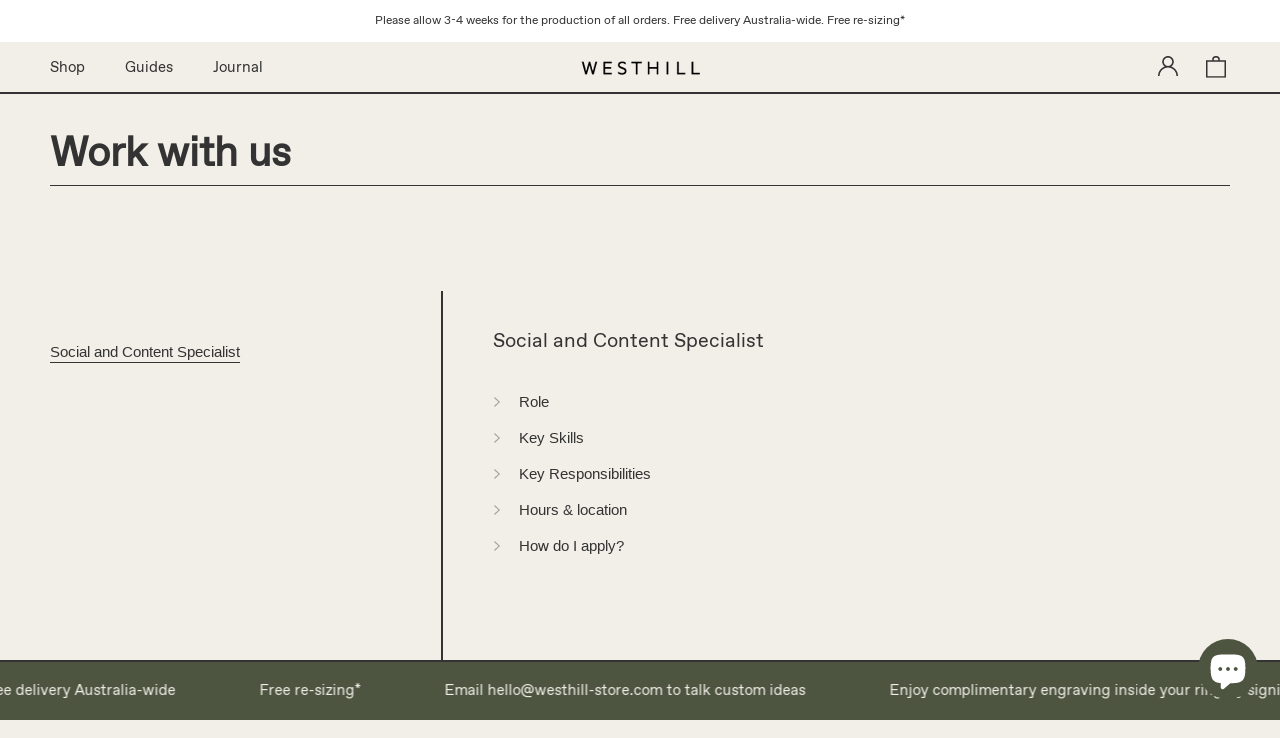

--- FILE ---
content_type: text/html; charset=utf-8
request_url: https://westhill-store.com/pages/work-with-us
body_size: 20647
content:
<!doctype html>

<html class="no-js" lang="en">
  <head>
    <meta name="google-site-verification" content="QOtnTum5Wg1GEzp6JYQgHU9kLz_iYBkJnZja3ClMJ-A" />
    <meta name="p:domain_verify" content="7436e6a814a74d24c6ff64cb2d4f12d4"/>
    <meta charset="utf-8"> 
    <meta http-equiv="X-UA-Compatible" content="IE=edge,chrome=1">
    <meta name="viewport" content="width=device-width, initial-scale=1.0, height=device-height, minimum-scale=1.0, user-scalable=0">
    <meta name="theme-color" content="">

    <title>
      Work with us &ndash; Westhill
    </title><link rel="canonical" href="https://westhill-store.com/pages/work-with-us"><link rel="shortcut icon" href="//westhill-store.com/cdn/shop/files/Westhill_Brandmark_OffWhite_32x32.jpg?v=1693302586" type="image/png"><meta property="og:type" content="website">
  <meta property="og:title" content="Work with us"><meta property="og:url" content="https://westhill-store.com/pages/work-with-us">
<meta property="og:site_name" content="Westhill"><meta name="twitter:card" content="summary"><meta name="twitter:title" content="Work with us">
  <meta name="twitter:description" content="Work with us">

    <script>window.performance && window.performance.mark && window.performance.mark('shopify.content_for_header.start');</script><meta name="google-site-verification" content="QOtnTum5Wg1GEzp6JYQgHU9kLz_iYBkJnZja3ClMJ-A">
<meta id="shopify-digital-wallet" name="shopify-digital-wallet" content="/1319206965/digital_wallets/dialog">
<meta name="shopify-checkout-api-token" content="80aa6863484e0489b5a2107373da8d40">
<meta id="in-context-paypal-metadata" data-shop-id="1319206965" data-venmo-supported="false" data-environment="production" data-locale="en_US" data-paypal-v4="true" data-currency="AUD">
<script async="async" src="/checkouts/internal/preloads.js?locale=en-AU"></script>
<link rel="preconnect" href="https://shop.app" crossorigin="anonymous">
<script async="async" src="https://shop.app/checkouts/internal/preloads.js?locale=en-AU&shop_id=1319206965" crossorigin="anonymous"></script>
<script id="apple-pay-shop-capabilities" type="application/json">{"shopId":1319206965,"countryCode":"AU","currencyCode":"AUD","merchantCapabilities":["supports3DS"],"merchantId":"gid:\/\/shopify\/Shop\/1319206965","merchantName":"Westhill","requiredBillingContactFields":["postalAddress","email","phone"],"requiredShippingContactFields":["postalAddress","email","phone"],"shippingType":"shipping","supportedNetworks":["visa","masterCard","amex","jcb"],"total":{"type":"pending","label":"Westhill","amount":"1.00"},"shopifyPaymentsEnabled":true,"supportsSubscriptions":true}</script>
<script id="shopify-features" type="application/json">{"accessToken":"80aa6863484e0489b5a2107373da8d40","betas":["rich-media-storefront-analytics"],"domain":"westhill-store.com","predictiveSearch":true,"shopId":1319206965,"locale":"en"}</script>
<script>var Shopify = Shopify || {};
Shopify.shop = "westhill-store.myshopify.com";
Shopify.locale = "en";
Shopify.currency = {"active":"AUD","rate":"1.0"};
Shopify.country = "AU";
Shopify.theme = {"name":"Westhill : Prestige 6.2","id":168332394782,"schema_name":"Prestige","schema_version":"2.0.5","theme_store_id":855,"role":"main"};
Shopify.theme.handle = "null";
Shopify.theme.style = {"id":null,"handle":null};
Shopify.cdnHost = "westhill-store.com/cdn";
Shopify.routes = Shopify.routes || {};
Shopify.routes.root = "/";</script>
<script type="module">!function(o){(o.Shopify=o.Shopify||{}).modules=!0}(window);</script>
<script>!function(o){function n(){var o=[];function n(){o.push(Array.prototype.slice.apply(arguments))}return n.q=o,n}var t=o.Shopify=o.Shopify||{};t.loadFeatures=n(),t.autoloadFeatures=n()}(window);</script>
<script>
  window.ShopifyPay = window.ShopifyPay || {};
  window.ShopifyPay.apiHost = "shop.app\/pay";
  window.ShopifyPay.redirectState = null;
</script>
<script id="shop-js-analytics" type="application/json">{"pageType":"page"}</script>
<script defer="defer" async type="module" src="//westhill-store.com/cdn/shopifycloud/shop-js/modules/v2/client.init-shop-cart-sync_BN7fPSNr.en.esm.js"></script>
<script defer="defer" async type="module" src="//westhill-store.com/cdn/shopifycloud/shop-js/modules/v2/chunk.common_Cbph3Kss.esm.js"></script>
<script defer="defer" async type="module" src="//westhill-store.com/cdn/shopifycloud/shop-js/modules/v2/chunk.modal_DKumMAJ1.esm.js"></script>
<script type="module">
  await import("//westhill-store.com/cdn/shopifycloud/shop-js/modules/v2/client.init-shop-cart-sync_BN7fPSNr.en.esm.js");
await import("//westhill-store.com/cdn/shopifycloud/shop-js/modules/v2/chunk.common_Cbph3Kss.esm.js");
await import("//westhill-store.com/cdn/shopifycloud/shop-js/modules/v2/chunk.modal_DKumMAJ1.esm.js");

  window.Shopify.SignInWithShop?.initShopCartSync?.({"fedCMEnabled":true,"windoidEnabled":true});

</script>
<script>
  window.Shopify = window.Shopify || {};
  if (!window.Shopify.featureAssets) window.Shopify.featureAssets = {};
  window.Shopify.featureAssets['shop-js'] = {"shop-cart-sync":["modules/v2/client.shop-cart-sync_CJVUk8Jm.en.esm.js","modules/v2/chunk.common_Cbph3Kss.esm.js","modules/v2/chunk.modal_DKumMAJ1.esm.js"],"init-fed-cm":["modules/v2/client.init-fed-cm_7Fvt41F4.en.esm.js","modules/v2/chunk.common_Cbph3Kss.esm.js","modules/v2/chunk.modal_DKumMAJ1.esm.js"],"init-shop-email-lookup-coordinator":["modules/v2/client.init-shop-email-lookup-coordinator_Cc088_bR.en.esm.js","modules/v2/chunk.common_Cbph3Kss.esm.js","modules/v2/chunk.modal_DKumMAJ1.esm.js"],"init-windoid":["modules/v2/client.init-windoid_hPopwJRj.en.esm.js","modules/v2/chunk.common_Cbph3Kss.esm.js","modules/v2/chunk.modal_DKumMAJ1.esm.js"],"shop-button":["modules/v2/client.shop-button_B0jaPSNF.en.esm.js","modules/v2/chunk.common_Cbph3Kss.esm.js","modules/v2/chunk.modal_DKumMAJ1.esm.js"],"shop-cash-offers":["modules/v2/client.shop-cash-offers_DPIskqss.en.esm.js","modules/v2/chunk.common_Cbph3Kss.esm.js","modules/v2/chunk.modal_DKumMAJ1.esm.js"],"shop-toast-manager":["modules/v2/client.shop-toast-manager_CK7RT69O.en.esm.js","modules/v2/chunk.common_Cbph3Kss.esm.js","modules/v2/chunk.modal_DKumMAJ1.esm.js"],"init-shop-cart-sync":["modules/v2/client.init-shop-cart-sync_BN7fPSNr.en.esm.js","modules/v2/chunk.common_Cbph3Kss.esm.js","modules/v2/chunk.modal_DKumMAJ1.esm.js"],"init-customer-accounts-sign-up":["modules/v2/client.init-customer-accounts-sign-up_CfPf4CXf.en.esm.js","modules/v2/client.shop-login-button_DeIztwXF.en.esm.js","modules/v2/chunk.common_Cbph3Kss.esm.js","modules/v2/chunk.modal_DKumMAJ1.esm.js"],"pay-button":["modules/v2/client.pay-button_CgIwFSYN.en.esm.js","modules/v2/chunk.common_Cbph3Kss.esm.js","modules/v2/chunk.modal_DKumMAJ1.esm.js"],"init-customer-accounts":["modules/v2/client.init-customer-accounts_DQ3x16JI.en.esm.js","modules/v2/client.shop-login-button_DeIztwXF.en.esm.js","modules/v2/chunk.common_Cbph3Kss.esm.js","modules/v2/chunk.modal_DKumMAJ1.esm.js"],"avatar":["modules/v2/client.avatar_BTnouDA3.en.esm.js"],"init-shop-for-new-customer-accounts":["modules/v2/client.init-shop-for-new-customer-accounts_CsZy_esa.en.esm.js","modules/v2/client.shop-login-button_DeIztwXF.en.esm.js","modules/v2/chunk.common_Cbph3Kss.esm.js","modules/v2/chunk.modal_DKumMAJ1.esm.js"],"shop-follow-button":["modules/v2/client.shop-follow-button_BRMJjgGd.en.esm.js","modules/v2/chunk.common_Cbph3Kss.esm.js","modules/v2/chunk.modal_DKumMAJ1.esm.js"],"checkout-modal":["modules/v2/client.checkout-modal_B9Drz_yf.en.esm.js","modules/v2/chunk.common_Cbph3Kss.esm.js","modules/v2/chunk.modal_DKumMAJ1.esm.js"],"shop-login-button":["modules/v2/client.shop-login-button_DeIztwXF.en.esm.js","modules/v2/chunk.common_Cbph3Kss.esm.js","modules/v2/chunk.modal_DKumMAJ1.esm.js"],"lead-capture":["modules/v2/client.lead-capture_DXYzFM3R.en.esm.js","modules/v2/chunk.common_Cbph3Kss.esm.js","modules/v2/chunk.modal_DKumMAJ1.esm.js"],"shop-login":["modules/v2/client.shop-login_CA5pJqmO.en.esm.js","modules/v2/chunk.common_Cbph3Kss.esm.js","modules/v2/chunk.modal_DKumMAJ1.esm.js"],"payment-terms":["modules/v2/client.payment-terms_BxzfvcZJ.en.esm.js","modules/v2/chunk.common_Cbph3Kss.esm.js","modules/v2/chunk.modal_DKumMAJ1.esm.js"]};
</script>
<script>(function() {
  var isLoaded = false;
  function asyncLoad() {
    if (isLoaded) return;
    isLoaded = true;
    var urls = ["https:\/\/static.klaviyo.com\/onsite\/js\/klaviyo.js?company_id=WqKdf9\u0026shop=westhill-store.myshopify.com"];
    for (var i = 0; i < urls.length; i++) {
      var s = document.createElement('script');
      s.type = 'text/javascript';
      s.async = true;
      s.src = urls[i];
      var x = document.getElementsByTagName('script')[0];
      x.parentNode.insertBefore(s, x);
    }
  };
  if(window.attachEvent) {
    window.attachEvent('onload', asyncLoad);
  } else {
    window.addEventListener('load', asyncLoad, false);
  }
})();</script>
<script id="__st">var __st={"a":1319206965,"offset":39600,"reqid":"8003bac7-3960-4a95-ae98-5865b06a4713-1769850413","pageurl":"westhill-store.com\/pages\/work-with-us","s":"pages-134295159070","u":"08512d44f497","p":"page","rtyp":"page","rid":134295159070};</script>
<script>window.ShopifyPaypalV4VisibilityTracking = true;</script>
<script id="captcha-bootstrap">!function(){'use strict';const t='contact',e='account',n='new_comment',o=[[t,t],['blogs',n],['comments',n],[t,'customer']],c=[[e,'customer_login'],[e,'guest_login'],[e,'recover_customer_password'],[e,'create_customer']],r=t=>t.map((([t,e])=>`form[action*='/${t}']:not([data-nocaptcha='true']) input[name='form_type'][value='${e}']`)).join(','),a=t=>()=>t?[...document.querySelectorAll(t)].map((t=>t.form)):[];function s(){const t=[...o],e=r(t);return a(e)}const i='password',u='form_key',d=['recaptcha-v3-token','g-recaptcha-response','h-captcha-response',i],f=()=>{try{return window.sessionStorage}catch{return}},m='__shopify_v',_=t=>t.elements[u];function p(t,e,n=!1){try{const o=window.sessionStorage,c=JSON.parse(o.getItem(e)),{data:r}=function(t){const{data:e,action:n}=t;return t[m]||n?{data:e,action:n}:{data:t,action:n}}(c);for(const[e,n]of Object.entries(r))t.elements[e]&&(t.elements[e].value=n);n&&o.removeItem(e)}catch(o){console.error('form repopulation failed',{error:o})}}const l='form_type',E='cptcha';function T(t){t.dataset[E]=!0}const w=window,h=w.document,L='Shopify',v='ce_forms',y='captcha';let A=!1;((t,e)=>{const n=(g='f06e6c50-85a8-45c8-87d0-21a2b65856fe',I='https://cdn.shopify.com/shopifycloud/storefront-forms-hcaptcha/ce_storefront_forms_captcha_hcaptcha.v1.5.2.iife.js',D={infoText:'Protected by hCaptcha',privacyText:'Privacy',termsText:'Terms'},(t,e,n)=>{const o=w[L][v],c=o.bindForm;if(c)return c(t,g,e,D).then(n);var r;o.q.push([[t,g,e,D],n]),r=I,A||(h.body.append(Object.assign(h.createElement('script'),{id:'captcha-provider',async:!0,src:r})),A=!0)});var g,I,D;w[L]=w[L]||{},w[L][v]=w[L][v]||{},w[L][v].q=[],w[L][y]=w[L][y]||{},w[L][y].protect=function(t,e){n(t,void 0,e),T(t)},Object.freeze(w[L][y]),function(t,e,n,w,h,L){const[v,y,A,g]=function(t,e,n){const i=e?o:[],u=t?c:[],d=[...i,...u],f=r(d),m=r(i),_=r(d.filter((([t,e])=>n.includes(e))));return[a(f),a(m),a(_),s()]}(w,h,L),I=t=>{const e=t.target;return e instanceof HTMLFormElement?e:e&&e.form},D=t=>v().includes(t);t.addEventListener('submit',(t=>{const e=I(t);if(!e)return;const n=D(e)&&!e.dataset.hcaptchaBound&&!e.dataset.recaptchaBound,o=_(e),c=g().includes(e)&&(!o||!o.value);(n||c)&&t.preventDefault(),c&&!n&&(function(t){try{if(!f())return;!function(t){const e=f();if(!e)return;const n=_(t);if(!n)return;const o=n.value;o&&e.removeItem(o)}(t);const e=Array.from(Array(32),(()=>Math.random().toString(36)[2])).join('');!function(t,e){_(t)||t.append(Object.assign(document.createElement('input'),{type:'hidden',name:u})),t.elements[u].value=e}(t,e),function(t,e){const n=f();if(!n)return;const o=[...t.querySelectorAll(`input[type='${i}']`)].map((({name:t})=>t)),c=[...d,...o],r={};for(const[a,s]of new FormData(t).entries())c.includes(a)||(r[a]=s);n.setItem(e,JSON.stringify({[m]:1,action:t.action,data:r}))}(t,e)}catch(e){console.error('failed to persist form',e)}}(e),e.submit())}));const S=(t,e)=>{t&&!t.dataset[E]&&(n(t,e.some((e=>e===t))),T(t))};for(const o of['focusin','change'])t.addEventListener(o,(t=>{const e=I(t);D(e)&&S(e,y())}));const B=e.get('form_key'),M=e.get(l),P=B&&M;t.addEventListener('DOMContentLoaded',(()=>{const t=y();if(P)for(const e of t)e.elements[l].value===M&&p(e,B);[...new Set([...A(),...v().filter((t=>'true'===t.dataset.shopifyCaptcha))])].forEach((e=>S(e,t)))}))}(h,new URLSearchParams(w.location.search),n,t,e,['guest_login'])})(!0,!0)}();</script>
<script integrity="sha256-4kQ18oKyAcykRKYeNunJcIwy7WH5gtpwJnB7kiuLZ1E=" data-source-attribution="shopify.loadfeatures" defer="defer" src="//westhill-store.com/cdn/shopifycloud/storefront/assets/storefront/load_feature-a0a9edcb.js" crossorigin="anonymous"></script>
<script crossorigin="anonymous" defer="defer" src="//westhill-store.com/cdn/shopifycloud/storefront/assets/shopify_pay/storefront-65b4c6d7.js?v=20250812"></script>
<script data-source-attribution="shopify.dynamic_checkout.dynamic.init">var Shopify=Shopify||{};Shopify.PaymentButton=Shopify.PaymentButton||{isStorefrontPortableWallets:!0,init:function(){window.Shopify.PaymentButton.init=function(){};var t=document.createElement("script");t.src="https://westhill-store.com/cdn/shopifycloud/portable-wallets/latest/portable-wallets.en.js",t.type="module",document.head.appendChild(t)}};
</script>
<script data-source-attribution="shopify.dynamic_checkout.buyer_consent">
  function portableWalletsHideBuyerConsent(e){var t=document.getElementById("shopify-buyer-consent"),n=document.getElementById("shopify-subscription-policy-button");t&&n&&(t.classList.add("hidden"),t.setAttribute("aria-hidden","true"),n.removeEventListener("click",e))}function portableWalletsShowBuyerConsent(e){var t=document.getElementById("shopify-buyer-consent"),n=document.getElementById("shopify-subscription-policy-button");t&&n&&(t.classList.remove("hidden"),t.removeAttribute("aria-hidden"),n.addEventListener("click",e))}window.Shopify?.PaymentButton&&(window.Shopify.PaymentButton.hideBuyerConsent=portableWalletsHideBuyerConsent,window.Shopify.PaymentButton.showBuyerConsent=portableWalletsShowBuyerConsent);
</script>
<script data-source-attribution="shopify.dynamic_checkout.cart.bootstrap">document.addEventListener("DOMContentLoaded",(function(){function t(){return document.querySelector("shopify-accelerated-checkout-cart, shopify-accelerated-checkout")}if(t())Shopify.PaymentButton.init();else{new MutationObserver((function(e,n){t()&&(Shopify.PaymentButton.init(),n.disconnect())})).observe(document.body,{childList:!0,subtree:!0})}}));
</script>
<link id="shopify-accelerated-checkout-styles" rel="stylesheet" media="screen" href="https://westhill-store.com/cdn/shopifycloud/portable-wallets/latest/accelerated-checkout-backwards-compat.css" crossorigin="anonymous">
<style id="shopify-accelerated-checkout-cart">
        #shopify-buyer-consent {
  margin-top: 1em;
  display: inline-block;
  width: 100%;
}

#shopify-buyer-consent.hidden {
  display: none;
}

#shopify-subscription-policy-button {
  background: none;
  border: none;
  padding: 0;
  text-decoration: underline;
  font-size: inherit;
  cursor: pointer;
}

#shopify-subscription-policy-button::before {
  box-shadow: none;
}

      </style>

<script>window.performance && window.performance.mark && window.performance.mark('shopify.content_for_header.end');</script>

    <link rel="stylesheet" href="//westhill-store.com/cdn/shop/t/62/assets/theme.scss.css?v=156329096227746961151759343231">

    <!-- CK - 180522 -->
    
    
    <script>
      // This allows to expose several variables to the global scope, to be used in scripts
      window.theme = {
        template: "page",
        shopCurrency: "AUD",
        moneyFormat: "${{amount}}",
        moneyWithCurrencyFormat: "${{amount}} AUD",
        currencyConversionEnabled: false,
        currencyConversionMoneyFormat: "money_with_currency_format",
        currencyConversionRoundAmounts: true,
        productImageSize: "portrait",
        searchMode: "product,article",
        showPageTransition: true,
        showElementStaggering: true,
        showImageZooming: false,
        enableExperimentalResizeObserver: false
      };

      window.languages = {
        cartAddNote: "Add Order Note",
        cartEditNote: "Edit Order Note",
        productImageLoadingError: "This image could not be loaded. Please try to reload the page.",
        productFormAddToCart: "Add to cart",
        productFormUnavailable: "Unavailable",
        productFormSoldOut: "Sold Out",
        shippingEstimatorOneResult: "1 option available:",
        shippingEstimatorMoreResults: "{{count}} options available:",
        shippingEstimatorNoResults: "No shipping could be found"
      };

      window.lazySizesConfig = {
        loadHidden: false,
        hFac: 0.5,
        expFactor: 2,
        ricTimeout: 150,
        lazyClass: 'Image--lazyLoad',
        loadingClass: 'Image--lazyLoading',
        loadedClass: 'Image--lazyLoaded'
      };

      document.documentElement.className = document.documentElement.className.replace('no-js', 'js');
      document.documentElement.style.setProperty('--window-height', window.innerHeight + 'px');

      // We do a quick detection of some features (we could use Modernizr but for so little...)
      (function() {
        document.documentElement.className += ((window.CSS && window.CSS.supports('(position: sticky) or (position: -webkit-sticky)')) ? ' supports-sticky' : ' no-supports-sticky');
        document.documentElement.className += (window.matchMedia('(-moz-touch-enabled: 1), (hover: none)')).matches ? ' no-supports-hover' : ' supports-hover';
      }());

      window.onpageshow = function (event) {
        if (event.persisted) {
          window.location.reload();
        }
      };
    </script>

    <script src="//westhill-store.com/cdn/shop/t/62/assets/lazysizes.min.js?v=174358363404432586981718327619" async></script>

    
<script src="https://polyfill-fastly.net/v2/polyfill.min.js?features=fetch,Element.prototype.closest,Element.prototype.remove,Element.prototype.classList,Array.prototype.includes,Array.prototype.fill,Object.assign,CustomEvent,IntersectionObserver,IntersectionObserverEntry" defer></script>
    <script src="//westhill-store.com/cdn/shop/t/62/assets/libs.min.js?v=88466822118989791001718327619" defer></script>
    <script src="//westhill-store.com/cdn/shop/t/62/assets/theme.js?v=135129629946947328821718327619" defer></script>
    <script src="//westhill-store.com/cdn/shop/t/62/assets/custom.js?v=8814717088703906631718327619" defer></script>

    
   
    
    <script type="text/javascript">
	!function(e){if(!window.pintrk){window.pintrk=function()
	{window.pintrk.queue.push(Array.prototype.slice.call(arguments))};var
	n=window.pintrk;n.queue=[],n.version="3.0";var
	t=document.createElement("script");t.async=!0,t.src=e;var
	r=document.getElementsByTagName("script")[0];r.parentNode.insertBefore(t,r)}}
	("https://s.pinimg.com/ct/core.js"); 

	pintrk('load','2613055281919', { em: '', });
	pintrk('page');
	</script> 
	<noscript> 
	<img height="1" width="1" style="display:none;" alt=""
	src="https://ct.pinterest.com/v3/?tid=2613055281919&noscript=1" /> 
	</noscript>
    
    <meta name="google-site-verification" content="QOtnTum5Wg1GEzp6JYQgHU9kLz_iYBkJnZja3ClMJ-A" />
    <meta name="ahrefs-site-verification" content="e117b561072a753a7e83caa2c63a67a5703a46468b421892186fcd738a9a150c">
    <meta name="p:domain_verify" content="7436e6a814a74d24c6ff64cb2d4f12d4"/>

  <script src="https://cdn.shopify.com/extensions/e8878072-2f6b-4e89-8082-94b04320908d/inbox-1254/assets/inbox-chat-loader.js" type="text/javascript" defer="defer"></script>
<meta property="og:image" content="https://cdn.shopify.com/s/files/1/0013/1920/6965/files/Westhill_Logotype2.png?height=628&pad_color=f2efe8&v=1613705906&width=1200" />
<meta property="og:image:secure_url" content="https://cdn.shopify.com/s/files/1/0013/1920/6965/files/Westhill_Logotype2.png?height=628&pad_color=f2efe8&v=1613705906&width=1200" />
<meta property="og:image:width" content="1200" />
<meta property="og:image:height" content="628" />
<link href="https://monorail-edge.shopifysvc.com" rel="dns-prefetch">
<script>(function(){if ("sendBeacon" in navigator && "performance" in window) {try {var session_token_from_headers = performance.getEntriesByType('navigation')[0].serverTiming.find(x => x.name == '_s').description;} catch {var session_token_from_headers = undefined;}var session_cookie_matches = document.cookie.match(/_shopify_s=([^;]*)/);var session_token_from_cookie = session_cookie_matches && session_cookie_matches.length === 2 ? session_cookie_matches[1] : "";var session_token = session_token_from_headers || session_token_from_cookie || "";function handle_abandonment_event(e) {var entries = performance.getEntries().filter(function(entry) {return /monorail-edge.shopifysvc.com/.test(entry.name);});if (!window.abandonment_tracked && entries.length === 0) {window.abandonment_tracked = true;var currentMs = Date.now();var navigation_start = performance.timing.navigationStart;var payload = {shop_id: 1319206965,url: window.location.href,navigation_start,duration: currentMs - navigation_start,session_token,page_type: "page"};window.navigator.sendBeacon("https://monorail-edge.shopifysvc.com/v1/produce", JSON.stringify({schema_id: "online_store_buyer_site_abandonment/1.1",payload: payload,metadata: {event_created_at_ms: currentMs,event_sent_at_ms: currentMs}}));}}window.addEventListener('pagehide', handle_abandonment_event);}}());</script>
<script id="web-pixels-manager-setup">(function e(e,d,r,n,o){if(void 0===o&&(o={}),!Boolean(null===(a=null===(i=window.Shopify)||void 0===i?void 0:i.analytics)||void 0===a?void 0:a.replayQueue)){var i,a;window.Shopify=window.Shopify||{};var t=window.Shopify;t.analytics=t.analytics||{};var s=t.analytics;s.replayQueue=[],s.publish=function(e,d,r){return s.replayQueue.push([e,d,r]),!0};try{self.performance.mark("wpm:start")}catch(e){}var l=function(){var e={modern:/Edge?\/(1{2}[4-9]|1[2-9]\d|[2-9]\d{2}|\d{4,})\.\d+(\.\d+|)|Firefox\/(1{2}[4-9]|1[2-9]\d|[2-9]\d{2}|\d{4,})\.\d+(\.\d+|)|Chrom(ium|e)\/(9{2}|\d{3,})\.\d+(\.\d+|)|(Maci|X1{2}).+ Version\/(15\.\d+|(1[6-9]|[2-9]\d|\d{3,})\.\d+)([,.]\d+|)( \(\w+\)|)( Mobile\/\w+|) Safari\/|Chrome.+OPR\/(9{2}|\d{3,})\.\d+\.\d+|(CPU[ +]OS|iPhone[ +]OS|CPU[ +]iPhone|CPU IPhone OS|CPU iPad OS)[ +]+(15[._]\d+|(1[6-9]|[2-9]\d|\d{3,})[._]\d+)([._]\d+|)|Android:?[ /-](13[3-9]|1[4-9]\d|[2-9]\d{2}|\d{4,})(\.\d+|)(\.\d+|)|Android.+Firefox\/(13[5-9]|1[4-9]\d|[2-9]\d{2}|\d{4,})\.\d+(\.\d+|)|Android.+Chrom(ium|e)\/(13[3-9]|1[4-9]\d|[2-9]\d{2}|\d{4,})\.\d+(\.\d+|)|SamsungBrowser\/([2-9]\d|\d{3,})\.\d+/,legacy:/Edge?\/(1[6-9]|[2-9]\d|\d{3,})\.\d+(\.\d+|)|Firefox\/(5[4-9]|[6-9]\d|\d{3,})\.\d+(\.\d+|)|Chrom(ium|e)\/(5[1-9]|[6-9]\d|\d{3,})\.\d+(\.\d+|)([\d.]+$|.*Safari\/(?![\d.]+ Edge\/[\d.]+$))|(Maci|X1{2}).+ Version\/(10\.\d+|(1[1-9]|[2-9]\d|\d{3,})\.\d+)([,.]\d+|)( \(\w+\)|)( Mobile\/\w+|) Safari\/|Chrome.+OPR\/(3[89]|[4-9]\d|\d{3,})\.\d+\.\d+|(CPU[ +]OS|iPhone[ +]OS|CPU[ +]iPhone|CPU IPhone OS|CPU iPad OS)[ +]+(10[._]\d+|(1[1-9]|[2-9]\d|\d{3,})[._]\d+)([._]\d+|)|Android:?[ /-](13[3-9]|1[4-9]\d|[2-9]\d{2}|\d{4,})(\.\d+|)(\.\d+|)|Mobile Safari.+OPR\/([89]\d|\d{3,})\.\d+\.\d+|Android.+Firefox\/(13[5-9]|1[4-9]\d|[2-9]\d{2}|\d{4,})\.\d+(\.\d+|)|Android.+Chrom(ium|e)\/(13[3-9]|1[4-9]\d|[2-9]\d{2}|\d{4,})\.\d+(\.\d+|)|Android.+(UC? ?Browser|UCWEB|U3)[ /]?(15\.([5-9]|\d{2,})|(1[6-9]|[2-9]\d|\d{3,})\.\d+)\.\d+|SamsungBrowser\/(5\.\d+|([6-9]|\d{2,})\.\d+)|Android.+MQ{2}Browser\/(14(\.(9|\d{2,})|)|(1[5-9]|[2-9]\d|\d{3,})(\.\d+|))(\.\d+|)|K[Aa][Ii]OS\/(3\.\d+|([4-9]|\d{2,})\.\d+)(\.\d+|)/},d=e.modern,r=e.legacy,n=navigator.userAgent;return n.match(d)?"modern":n.match(r)?"legacy":"unknown"}(),u="modern"===l?"modern":"legacy",c=(null!=n?n:{modern:"",legacy:""})[u],f=function(e){return[e.baseUrl,"/wpm","/b",e.hashVersion,"modern"===e.buildTarget?"m":"l",".js"].join("")}({baseUrl:d,hashVersion:r,buildTarget:u}),m=function(e){var d=e.version,r=e.bundleTarget,n=e.surface,o=e.pageUrl,i=e.monorailEndpoint;return{emit:function(e){var a=e.status,t=e.errorMsg,s=(new Date).getTime(),l=JSON.stringify({metadata:{event_sent_at_ms:s},events:[{schema_id:"web_pixels_manager_load/3.1",payload:{version:d,bundle_target:r,page_url:o,status:a,surface:n,error_msg:t},metadata:{event_created_at_ms:s}}]});if(!i)return console&&console.warn&&console.warn("[Web Pixels Manager] No Monorail endpoint provided, skipping logging."),!1;try{return self.navigator.sendBeacon.bind(self.navigator)(i,l)}catch(e){}var u=new XMLHttpRequest;try{return u.open("POST",i,!0),u.setRequestHeader("Content-Type","text/plain"),u.send(l),!0}catch(e){return console&&console.warn&&console.warn("[Web Pixels Manager] Got an unhandled error while logging to Monorail."),!1}}}}({version:r,bundleTarget:l,surface:e.surface,pageUrl:self.location.href,monorailEndpoint:e.monorailEndpoint});try{o.browserTarget=l,function(e){var d=e.src,r=e.async,n=void 0===r||r,o=e.onload,i=e.onerror,a=e.sri,t=e.scriptDataAttributes,s=void 0===t?{}:t,l=document.createElement("script"),u=document.querySelector("head"),c=document.querySelector("body");if(l.async=n,l.src=d,a&&(l.integrity=a,l.crossOrigin="anonymous"),s)for(var f in s)if(Object.prototype.hasOwnProperty.call(s,f))try{l.dataset[f]=s[f]}catch(e){}if(o&&l.addEventListener("load",o),i&&l.addEventListener("error",i),u)u.appendChild(l);else{if(!c)throw new Error("Did not find a head or body element to append the script");c.appendChild(l)}}({src:f,async:!0,onload:function(){if(!function(){var e,d;return Boolean(null===(d=null===(e=window.Shopify)||void 0===e?void 0:e.analytics)||void 0===d?void 0:d.initialized)}()){var d=window.webPixelsManager.init(e)||void 0;if(d){var r=window.Shopify.analytics;r.replayQueue.forEach((function(e){var r=e[0],n=e[1],o=e[2];d.publishCustomEvent(r,n,o)})),r.replayQueue=[],r.publish=d.publishCustomEvent,r.visitor=d.visitor,r.initialized=!0}}},onerror:function(){return m.emit({status:"failed",errorMsg:"".concat(f," has failed to load")})},sri:function(e){var d=/^sha384-[A-Za-z0-9+/=]+$/;return"string"==typeof e&&d.test(e)}(c)?c:"",scriptDataAttributes:o}),m.emit({status:"loading"})}catch(e){m.emit({status:"failed",errorMsg:(null==e?void 0:e.message)||"Unknown error"})}}})({shopId: 1319206965,storefrontBaseUrl: "https://westhill-store.com",extensionsBaseUrl: "https://extensions.shopifycdn.com/cdn/shopifycloud/web-pixels-manager",monorailEndpoint: "https://monorail-edge.shopifysvc.com/unstable/produce_batch",surface: "storefront-renderer",enabledBetaFlags: ["2dca8a86"],webPixelsConfigList: [{"id":"819003678","configuration":"{\"config\":\"{\\\"pixel_id\\\":\\\"G-6L5LBE6931\\\",\\\"target_country\\\":\\\"AU\\\",\\\"gtag_events\\\":[{\\\"type\\\":\\\"begin_checkout\\\",\\\"action_label\\\":[\\\"G-6L5LBE6931\\\",\\\"AW-696927884\\\/iylLCJToz6IYEIyNqcwC\\\"]},{\\\"type\\\":\\\"search\\\",\\\"action_label\\\":[\\\"G-6L5LBE6931\\\",\\\"AW-696927884\\\/aZodCK68hrMBEIyNqcwC\\\"]},{\\\"type\\\":\\\"view_item\\\",\\\"action_label\\\":[\\\"G-6L5LBE6931\\\",\\\"AW-696927884\\\/AfAgCI7oz6IYEIyNqcwC\\\",\\\"MC-F9KKFWDT5Y\\\"]},{\\\"type\\\":\\\"purchase\\\",\\\"action_label\\\":[\\\"G-6L5LBE6931\\\",\\\"AW-696927884\\\/JZlOCIjoz6IYEIyNqcwC\\\",\\\"MC-F9KKFWDT5Y\\\"]},{\\\"type\\\":\\\"page_view\\\",\\\"action_label\\\":[\\\"G-6L5LBE6931\\\",\\\"AW-696927884\\\/xbcYCIvoz6IYEIyNqcwC\\\",\\\"MC-F9KKFWDT5Y\\\"]},{\\\"type\\\":\\\"add_payment_info\\\",\\\"action_label\\\":[\\\"G-6L5LBE6931\\\",\\\"AW-696927884\\\/pDzECJfoz6IYEIyNqcwC\\\"]},{\\\"type\\\":\\\"add_to_cart\\\",\\\"action_label\\\":[\\\"G-6L5LBE6931\\\",\\\"AW-696927884\\\/9y9DCJHoz6IYEIyNqcwC\\\"]}],\\\"enable_monitoring_mode\\\":false}\"}","eventPayloadVersion":"v1","runtimeContext":"OPEN","scriptVersion":"b2a88bafab3e21179ed38636efcd8a93","type":"APP","apiClientId":1780363,"privacyPurposes":[],"dataSharingAdjustments":{"protectedCustomerApprovalScopes":["read_customer_address","read_customer_email","read_customer_name","read_customer_personal_data","read_customer_phone"]}},{"id":"224297246","configuration":"{\"pixel_id\":\"2601687576573656\",\"pixel_type\":\"facebook_pixel\"}","eventPayloadVersion":"v1","runtimeContext":"OPEN","scriptVersion":"ca16bc87fe92b6042fbaa3acc2fbdaa6","type":"APP","apiClientId":2329312,"privacyPurposes":["ANALYTICS","MARKETING","SALE_OF_DATA"],"dataSharingAdjustments":{"protectedCustomerApprovalScopes":["read_customer_address","read_customer_email","read_customer_name","read_customer_personal_data","read_customer_phone"]}},{"id":"203751710","configuration":"{\"tagID\":\"2613055281919\"}","eventPayloadVersion":"v1","runtimeContext":"STRICT","scriptVersion":"18031546ee651571ed29edbe71a3550b","type":"APP","apiClientId":3009811,"privacyPurposes":["ANALYTICS","MARKETING","SALE_OF_DATA"],"dataSharingAdjustments":{"protectedCustomerApprovalScopes":["read_customer_address","read_customer_email","read_customer_name","read_customer_personal_data","read_customer_phone"]}},{"id":"shopify-app-pixel","configuration":"{}","eventPayloadVersion":"v1","runtimeContext":"STRICT","scriptVersion":"0450","apiClientId":"shopify-pixel","type":"APP","privacyPurposes":["ANALYTICS","MARKETING"]},{"id":"shopify-custom-pixel","eventPayloadVersion":"v1","runtimeContext":"LAX","scriptVersion":"0450","apiClientId":"shopify-pixel","type":"CUSTOM","privacyPurposes":["ANALYTICS","MARKETING"]}],isMerchantRequest: false,initData: {"shop":{"name":"Westhill","paymentSettings":{"currencyCode":"AUD"},"myshopifyDomain":"westhill-store.myshopify.com","countryCode":"AU","storefrontUrl":"https:\/\/westhill-store.com"},"customer":null,"cart":null,"checkout":null,"productVariants":[],"purchasingCompany":null},},"https://westhill-store.com/cdn","1d2a099fw23dfb22ep557258f5m7a2edbae",{"modern":"","legacy":""},{"shopId":"1319206965","storefrontBaseUrl":"https:\/\/westhill-store.com","extensionBaseUrl":"https:\/\/extensions.shopifycdn.com\/cdn\/shopifycloud\/web-pixels-manager","surface":"storefront-renderer","enabledBetaFlags":"[\"2dca8a86\"]","isMerchantRequest":"false","hashVersion":"1d2a099fw23dfb22ep557258f5m7a2edbae","publish":"custom","events":"[[\"page_viewed\",{}]]"});</script><script>
  window.ShopifyAnalytics = window.ShopifyAnalytics || {};
  window.ShopifyAnalytics.meta = window.ShopifyAnalytics.meta || {};
  window.ShopifyAnalytics.meta.currency = 'AUD';
  var meta = {"page":{"pageType":"page","resourceType":"page","resourceId":134295159070,"requestId":"8003bac7-3960-4a95-ae98-5865b06a4713-1769850413"}};
  for (var attr in meta) {
    window.ShopifyAnalytics.meta[attr] = meta[attr];
  }
</script>
<script class="analytics">
  (function () {
    var customDocumentWrite = function(content) {
      var jquery = null;

      if (window.jQuery) {
        jquery = window.jQuery;
      } else if (window.Checkout && window.Checkout.$) {
        jquery = window.Checkout.$;
      }

      if (jquery) {
        jquery('body').append(content);
      }
    };

    var hasLoggedConversion = function(token) {
      if (token) {
        return document.cookie.indexOf('loggedConversion=' + token) !== -1;
      }
      return false;
    }

    var setCookieIfConversion = function(token) {
      if (token) {
        var twoMonthsFromNow = new Date(Date.now());
        twoMonthsFromNow.setMonth(twoMonthsFromNow.getMonth() + 2);

        document.cookie = 'loggedConversion=' + token + '; expires=' + twoMonthsFromNow;
      }
    }

    var trekkie = window.ShopifyAnalytics.lib = window.trekkie = window.trekkie || [];
    if (trekkie.integrations) {
      return;
    }
    trekkie.methods = [
      'identify',
      'page',
      'ready',
      'track',
      'trackForm',
      'trackLink'
    ];
    trekkie.factory = function(method) {
      return function() {
        var args = Array.prototype.slice.call(arguments);
        args.unshift(method);
        trekkie.push(args);
        return trekkie;
      };
    };
    for (var i = 0; i < trekkie.methods.length; i++) {
      var key = trekkie.methods[i];
      trekkie[key] = trekkie.factory(key);
    }
    trekkie.load = function(config) {
      trekkie.config = config || {};
      trekkie.config.initialDocumentCookie = document.cookie;
      var first = document.getElementsByTagName('script')[0];
      var script = document.createElement('script');
      script.type = 'text/javascript';
      script.onerror = function(e) {
        var scriptFallback = document.createElement('script');
        scriptFallback.type = 'text/javascript';
        scriptFallback.onerror = function(error) {
                var Monorail = {
      produce: function produce(monorailDomain, schemaId, payload) {
        var currentMs = new Date().getTime();
        var event = {
          schema_id: schemaId,
          payload: payload,
          metadata: {
            event_created_at_ms: currentMs,
            event_sent_at_ms: currentMs
          }
        };
        return Monorail.sendRequest("https://" + monorailDomain + "/v1/produce", JSON.stringify(event));
      },
      sendRequest: function sendRequest(endpointUrl, payload) {
        // Try the sendBeacon API
        if (window && window.navigator && typeof window.navigator.sendBeacon === 'function' && typeof window.Blob === 'function' && !Monorail.isIos12()) {
          var blobData = new window.Blob([payload], {
            type: 'text/plain'
          });

          if (window.navigator.sendBeacon(endpointUrl, blobData)) {
            return true;
          } // sendBeacon was not successful

        } // XHR beacon

        var xhr = new XMLHttpRequest();

        try {
          xhr.open('POST', endpointUrl);
          xhr.setRequestHeader('Content-Type', 'text/plain');
          xhr.send(payload);
        } catch (e) {
          console.log(e);
        }

        return false;
      },
      isIos12: function isIos12() {
        return window.navigator.userAgent.lastIndexOf('iPhone; CPU iPhone OS 12_') !== -1 || window.navigator.userAgent.lastIndexOf('iPad; CPU OS 12_') !== -1;
      }
    };
    Monorail.produce('monorail-edge.shopifysvc.com',
      'trekkie_storefront_load_errors/1.1',
      {shop_id: 1319206965,
      theme_id: 168332394782,
      app_name: "storefront",
      context_url: window.location.href,
      source_url: "//westhill-store.com/cdn/s/trekkie.storefront.c59ea00e0474b293ae6629561379568a2d7c4bba.min.js"});

        };
        scriptFallback.async = true;
        scriptFallback.src = '//westhill-store.com/cdn/s/trekkie.storefront.c59ea00e0474b293ae6629561379568a2d7c4bba.min.js';
        first.parentNode.insertBefore(scriptFallback, first);
      };
      script.async = true;
      script.src = '//westhill-store.com/cdn/s/trekkie.storefront.c59ea00e0474b293ae6629561379568a2d7c4bba.min.js';
      first.parentNode.insertBefore(script, first);
    };
    trekkie.load(
      {"Trekkie":{"appName":"storefront","development":false,"defaultAttributes":{"shopId":1319206965,"isMerchantRequest":null,"themeId":168332394782,"themeCityHash":"13716323856702354906","contentLanguage":"en","currency":"AUD","eventMetadataId":"66492e49-6fee-4974-9377-8ebfd2c5e8fb"},"isServerSideCookieWritingEnabled":true,"monorailRegion":"shop_domain","enabledBetaFlags":["65f19447","b5387b81"]},"Session Attribution":{},"S2S":{"facebookCapiEnabled":true,"source":"trekkie-storefront-renderer","apiClientId":580111}}
    );

    var loaded = false;
    trekkie.ready(function() {
      if (loaded) return;
      loaded = true;

      window.ShopifyAnalytics.lib = window.trekkie;

      var originalDocumentWrite = document.write;
      document.write = customDocumentWrite;
      try { window.ShopifyAnalytics.merchantGoogleAnalytics.call(this); } catch(error) {};
      document.write = originalDocumentWrite;

      window.ShopifyAnalytics.lib.page(null,{"pageType":"page","resourceType":"page","resourceId":134295159070,"requestId":"8003bac7-3960-4a95-ae98-5865b06a4713-1769850413","shopifyEmitted":true});

      var match = window.location.pathname.match(/checkouts\/(.+)\/(thank_you|post_purchase)/)
      var token = match? match[1]: undefined;
      if (!hasLoggedConversion(token)) {
        setCookieIfConversion(token);
        
      }
    });


        var eventsListenerScript = document.createElement('script');
        eventsListenerScript.async = true;
        eventsListenerScript.src = "//westhill-store.com/cdn/shopifycloud/storefront/assets/shop_events_listener-3da45d37.js";
        document.getElementsByTagName('head')[0].appendChild(eventsListenerScript);

})();</script>
  <script>
  if (!window.ga || (window.ga && typeof window.ga !== 'function')) {
    window.ga = function ga() {
      (window.ga.q = window.ga.q || []).push(arguments);
      if (window.Shopify && window.Shopify.analytics && typeof window.Shopify.analytics.publish === 'function') {
        window.Shopify.analytics.publish("ga_stub_called", {}, {sendTo: "google_osp_migration"});
      }
      console.error("Shopify's Google Analytics stub called with:", Array.from(arguments), "\nSee https://help.shopify.com/manual/promoting-marketing/pixels/pixel-migration#google for more information.");
    };
    if (window.Shopify && window.Shopify.analytics && typeof window.Shopify.analytics.publish === 'function') {
      window.Shopify.analytics.publish("ga_stub_initialized", {}, {sendTo: "google_osp_migration"});
    }
  }
</script>
<script
  defer
  src="https://westhill-store.com/cdn/shopifycloud/perf-kit/shopify-perf-kit-3.1.0.min.js"
  data-application="storefront-renderer"
  data-shop-id="1319206965"
  data-render-region="gcp-us-central1"
  data-page-type="page"
  data-theme-instance-id="168332394782"
  data-theme-name="Prestige"
  data-theme-version="2.0.5"
  data-monorail-region="shop_domain"
  data-resource-timing-sampling-rate="10"
  data-shs="true"
  data-shs-beacon="true"
  data-shs-export-with-fetch="true"
  data-shs-logs-sample-rate="1"
  data-shs-beacon-endpoint="https://westhill-store.com/api/collect"
></script>
</head>

  <body class="prestige--v2  template-page">
    <a class="PageSkipLink u-visually-hidden" href="#main">Skip to content</a>
    <span class="LoadingBar"></span>
    <div class="PageOverlay"></div>
    <div class="PageTransition"></div>

    <div id="shopify-section-popup" class="shopify-section"></div>
    <div id="shopify-section-sidebar-menu" class="shopify-section"><section id="sidebar-menu" class="SidebarMenu Drawer Drawer--small Drawer--fromLeft" aria-hidden="true" data-section-id="sidebar-menu" data-section-type="sidebar-menu">
    <header class="Drawer__Header" data-drawer-animated-left>
      <button class="Drawer__Close Icon-Wrapper--clickable" data-action="close-drawer" data-drawer-id="sidebar-menu" aria-label="Close navigation"><svg class="Icon Icon--close" role="presentation" viewBox="0 0 16 14">
      <path d="M15 0L1 14m14 0L1 0" stroke="currentColor" fill="none" fill-rule="evenodd"></path>
    </svg></button>
    </header>
  
  <div class="Drawer__Content">
      <div class="Drawer__Main" data-drawer-animated-left data-scrollable>
        <div class="Drawer__Container">
          <div class="Drawer__Logo">
          <img class="Header__LogoImage Header__LogoImage--primary"
               img src="//westhill-store.com/cdn/shop/t/62/assets/Westhill_Logotype_333333.svg?v=117364943835277259121718327619"
               alt="Westhill">
      		</div>
          <nav class="SidebarMenu__Nav SidebarMenu__Nav--primary" aria-label="Sidebar navigation"><div class="Collapsible"><button class="Collapsible__Button Heading u-h6" data-action="toggle-collapsible" aria-expanded="false">Shop<span class="Collapsible__Plus"></span>
                  </button>

                  <div class="Collapsible__Inner">
                    <div class="Collapsible__Content"><div class="Collapsible"><a href="/products/westhill-gift-card" class="Collapsible__Button Heading Text--subdued Link Link--primary u-h7">Gift Cards</a></div><div class="Collapsible"><a href="/collections/rings" class="Collapsible__Button Heading Text--subdued Link Link--primary u-h7">All Rings</a></div><div class="Collapsible"><a href="/collections/signet-rings" class="Collapsible__Button Heading Text--subdued Link Link--primary u-h7">Signet Rings</a></div><div class="Collapsible"><a href="/collections/band-rings" class="Collapsible__Button Heading Text--subdued Link Link--primary u-h7">Band Rings</a></div><div class="Collapsible"><a href="/collections/diamonds" class="Collapsible__Button Heading Text--subdued Link Link--primary u-h7">Diamond Rings</a></div><div class="Collapsible"><a href="/collections/earrings" class="Collapsible__Button Heading Text--subdued Link Link--primary u-h7">Earrings</a></div><div class="Collapsible"><a href="/collections/necklaces" class="Collapsible__Button Heading Text--subdued Link Link--primary u-h7">Neckwear</a></div><div class="Collapsible"><a href="/collections/bracelets" class="Collapsible__Button Heading Text--subdued Link Link--primary u-h7">Wristwear</a></div><div class="Collapsible"><button class="Collapsible__Button Heading Text--subdued Link--primary u-h7" data-action="toggle-collapsible" aria-expanded="false">Collections<span class="Collapsible__Plus"></span>
                            </button>

                            <div class="Collapsible__Inner">
                              <div class="Collapsible__Content">
                                <ul class="Linklist Linklist--bordered Linklist--spacingLoose"><li class="Linklist__Item">
                                      <a href="/collections/new-arrivals" class="Text--subdued Link Link--primary">New Arrivals</a>
                                    </li><li class="Linklist__Item">
                                      <a href="/collections/origin" class="Text--subdued Link Link--primary">Origin</a>
                                    </li><li class="Linklist__Item">
                                      <a href="/collections/kyoto" class="Text--subdued Link Link--primary">Kyoto</a>
                                    </li><li class="Linklist__Item">
                                      <a href="/collections/parallels" class="Text--subdued Link Link--primary">Parallels</a>
                                    </li><li class="Linklist__Item">
                                      <a href="/collections/wedding" class="Text--subdued Link Link--primary">Wedding</a>
                                    </li><li class="Linklist__Item">
                                      <a href="/pages/labs" class="Text--subdued Link Link--primary">Westhill LABS</a>
                                    </li></ul>
                              </div>
                            </div></div><div class="Collapsible"><button class="Collapsible__Button Heading Text--subdued Link--primary u-h7" data-action="toggle-collapsible" aria-expanded="false">Shop by Metal<span class="Collapsible__Plus"></span>
                            </button>

                            <div class="Collapsible__Inner">
                              <div class="Collapsible__Content">
                                <ul class="Linklist Linklist--bordered Linklist--spacingLoose"><li class="Linklist__Item">
                                      <a href="/collections/gold" class="Text--subdued Link Link--primary">Gold</a>
                                    </li><li class="Linklist__Item">
                                      <a href="/collections/silver" class="Text--subdued Link Link--primary">Silver</a>
                                    </li></ul>
                              </div>
                            </div></div></div>
                  </div></div><div class="Collapsible"><button class="Collapsible__Button Heading u-h6" data-action="toggle-collapsible" aria-expanded="false">Guides<span class="Collapsible__Plus"></span>
                  </button>

                  <div class="Collapsible__Inner">
                    <div class="Collapsible__Content"><div class="Collapsible"><a href="/pages/size-guides" class="Collapsible__Button Heading Text--subdued Link Link--primary u-h7">Size Guides</a></div><div class="Collapsible"><a href="/pages/personalise" class="Collapsible__Button Heading Text--subdued Link Link--primary u-h7">Personalise</a></div><div class="Collapsible"><a href="/products/appointment" class="Collapsible__Button Heading Text--subdued Link Link--primary u-h7">Consultations</a></div><div class="Collapsible"><a href="/pages/product-care" class="Collapsible__Button Heading Text--subdued Link Link--primary u-h7">Product Care</a></div><div class="Collapsible"><a href="/pages/faq" class="Collapsible__Button Heading Text--subdued Link Link--primary u-h7">FAQ</a></div><div class="Collapsible"><a href="/pages/contact-us" class="Collapsible__Button Heading Text--subdued Link Link--primary u-h7">Contact Us</a></div></div>
                  </div></div><div class="Collapsible"><a href="/blogs/news" class="Collapsible__Button Heading Link Link--primary u-h6">Journal</a></div></nav><nav class="SidebarMenu__Nav SidebarMenu__Nav--secondary">
            <ul class="Linklist Linklist--spacingLoose"><li class="Linklist__Item">
                  <a href="/account/login" class="Text--subdued Link Link--primary">Login</a>
                </li></ul>
          </nav>
        </div>
      </div><aside class="Drawer__Footer" data-drawer-animated-bottom><div class="Footer__Table Footer__Table--social">
    <ul class="SidebarMenu__Social HorizontalList HorizontalList--spacingFill">
    <li class="VerticalList__Item">
      <a href="https://www.facebook.com/westhillstore/" class="Link Link--primary" target="_blank" rel="noopener" aria-label="Facebook">
        <span class="Icon-Wrapper--clickable"><svg class="Icon Icon--facebook" viewBox="0 0 9 17">
      <path d="M5.842 17V9.246h2.653l.398-3.023h-3.05v-1.93c0-.874.246-1.47 1.526-1.47H9V.118C8.718.082 7.75 0 6.623 0 4.27 0 2.66 1.408 2.66 3.994v2.23H0v3.022h2.66V17h3.182z"></path>
    </svg></span>
      </a>
    </li>

    
<li class="VerticalList__Item">
      <a href="https://www.instagram.com/westhill_store/" class="Link Link--primary" target="_blank" rel="noopener" aria-label="Instagram">
        <span class="Icon-Wrapper--clickable"><svg class="Icon Icon--instagram" role="presentation" viewBox="0 0 32 32">
      <path d="M15.994 2.886c4.273 0 4.775.019 6.464.095 1.562.07 2.406.33 2.971.552.749.292 1.283.635 1.841 1.194s.908 1.092 1.194 1.841c.216.565.483 1.41.552 2.971.076 1.689.095 2.19.095 6.464s-.019 4.775-.095 6.464c-.07 1.562-.33 2.406-.552 2.971-.292.749-.635 1.283-1.194 1.841s-1.092.908-1.841 1.194c-.565.216-1.41.483-2.971.552-1.689.076-2.19.095-6.464.095s-4.775-.019-6.464-.095c-1.562-.07-2.406-.33-2.971-.552-.749-.292-1.283-.635-1.841-1.194s-.908-1.092-1.194-1.841c-.216-.565-.483-1.41-.552-2.971-.076-1.689-.095-2.19-.095-6.464s.019-4.775.095-6.464c.07-1.562.33-2.406.552-2.971.292-.749.635-1.283 1.194-1.841s1.092-.908 1.841-1.194c.565-.216 1.41-.483 2.971-.552 1.689-.083 2.19-.095 6.464-.095zm0-2.883c-4.343 0-4.889.019-6.597.095-1.702.076-2.864.349-3.879.743-1.054.406-1.943.959-2.832 1.848S1.251 4.473.838 5.521C.444 6.537.171 7.699.095 9.407.019 11.109 0 11.655 0 15.997s.019 4.889.095 6.597c.076 1.702.349 2.864.743 3.886.406 1.054.959 1.943 1.848 2.832s1.784 1.435 2.832 1.848c1.016.394 2.178.667 3.886.743s2.248.095 6.597.095 4.889-.019 6.597-.095c1.702-.076 2.864-.349 3.886-.743 1.054-.406 1.943-.959 2.832-1.848s1.435-1.784 1.848-2.832c.394-1.016.667-2.178.743-3.886s.095-2.248.095-6.597-.019-4.889-.095-6.597c-.076-1.702-.349-2.864-.743-3.886-.406-1.054-.959-1.943-1.848-2.832S27.532 1.247 26.484.834C25.468.44 24.306.167 22.598.091c-1.714-.07-2.26-.089-6.603-.089zm0 7.778c-4.533 0-8.216 3.676-8.216 8.216s3.683 8.216 8.216 8.216 8.216-3.683 8.216-8.216-3.683-8.216-8.216-8.216zm0 13.549c-2.946 0-5.333-2.387-5.333-5.333s2.387-5.333 5.333-5.333 5.333 2.387 5.333 5.333-2.387 5.333-5.333 5.333zM26.451 7.457c0 1.059-.858 1.917-1.917 1.917s-1.917-.858-1.917-1.917c0-1.059.858-1.917 1.917-1.917s1.917.858 1.917 1.917z"></path>
    </svg></span>
      </a>
    </li>

    
<li class="VerticalList__Item">
      <a href="https://www.pinterest.com.au/westhillstore/" class="Link Link--primary" target="_blank" rel="noopener" aria-label="Pinterest">
        <span class="Icon-Wrapper--clickable"><svg class="Icon Icon--pinterest" role="presentation" viewBox="0 0 32 32">
      <path d="M16 0q3.25 0 6.208 1.271t5.104 3.417 3.417 5.104T32 16q0 4.333-2.146 8.021t-5.833 5.833T16 32q-2.375 0-4.542-.625 1.208-1.958 1.625-3.458l1.125-4.375q.417.792 1.542 1.396t2.375.604q2.5 0 4.479-1.438t3.063-3.937 1.083-5.625q0-3.708-2.854-6.437t-7.271-2.729q-2.708 0-4.958.917T8.042 8.689t-2.104 3.208-.729 3.479q0 2.167.812 3.792t2.438 2.292q.292.125.5.021t.292-.396q.292-1.042.333-1.292.167-.458-.208-.875-1.083-1.208-1.083-3.125 0-3.167 2.188-5.437t5.729-2.271q3.125 0 4.875 1.708t1.75 4.458q0 2.292-.625 4.229t-1.792 3.104-2.667 1.167q-1.25 0-2.042-.917t-.5-2.167q.167-.583.438-1.5t.458-1.563.354-1.396.167-1.25q0-1.042-.542-1.708t-1.583-.667q-1.292 0-2.167 1.188t-.875 2.979q0 .667.104 1.292t.229.917l.125.292q-1.708 7.417-2.083 8.708-.333 1.583-.25 3.708-4.292-1.917-6.938-5.875T0 16Q0 9.375 4.687 4.688T15.999.001z"></path>
    </svg></span>
      </a>
    </li>

    

  </ul>
</div>

</aside></div>
</section>

</div>
<div id="sidebar-cart" class="Drawer Drawer--fromRight" aria-hidden="true" data-section-id="cart" data-section-type="cart" data-section-settings='{
  "type": "drawer",
  "itemCount": 0,
  "drawer": true,
  "hasShippingEstimator": false
}'>
  <div class="Drawer__Header Drawer__Header--bordered Drawer__Container">
      <span class="Drawer__Title Heading u-h4">Cart</span>

      <div class="Drawer__Cross">
        <button class="Drawer__Close Icon-Wrapper--clickable" data-action="close-drawer" data-drawer-id="sidebar-cart" aria-label="Close cart"><svg class="Icon Icon--close" role="presentation" viewBox="0 0 16 14">
      <path d="M15 0L1 14m14 0L1 0" stroke="currentColor" fill="none" fill-rule="evenodd"></path>
    </svg></button>
        </div>
  </div>

  <form class="Cart Drawer__Content" action="/cart" method="POST" novalidate>
    <div class="Drawer__Main" data-scrollable><p class="Cart__Empty Heading u-h5">Your cart is empty</p></div></form>
</div>
<div class="PageContainer">
      <div id="shopify-section-announcement" class="shopify-section"><section id="section-announcement" data-section-id="announcement" data-section-type="announcement-bar">
      <div class="AnnouncementBar">
        <div class="AnnouncementBar__Wrapper">
          <p class="AnnouncementBar__Content Heading"><a href="/products/westhill-gift-card">Please allow 3-4 weeks for the production of all orders. Free delivery Australia-wide. Free re-sizing*</a></p>
        </div>
      </div>
    </section>

    <style>
      #section-announcement {
        background: #ffffff;
        color: #333333;
      }
    </style>

    <script>
      document.documentElement.style.setProperty('--announcement-bar-height', document.getElementById('shopify-section-announcement').offsetHeight + 'px');
    </script></div>
      <div id="shopify-section-westhill-header" class="shopify-section shopify-section--header"><header id="section-westhill-header"
        class="Header Header--inline  "
        data-section-id="westhill-header"
        data-section-type="header"
        data-section-settings='{
  "navigationStyle": "inline",
  "hasTransparentHeader": false,
  "isSticky": true
}'
        role="banner">
  <div class="Header__Wrapper">
    <div class="Header__FlexItem Header__FlexItem--fill">
      <button class="Header__Icon Icon-Wrapper Icon-Wrapper--clickable hidden-desk" aria-expanded="false" data-action="open-drawer" data-drawer-id="sidebar-menu" aria-label="Open navigation">
        <span class="hidden-tablet-and-up"><svg class="Icon Icon--nav" role="presentation" viewBox="0 0 20 14">
      <path d="M0 14v-1h20v1H0zm0-7.5h20v1H0v-1zM0 0h20v1H0V0z" fill="currentColor"></path>
    </svg></span>
        <span class="hidden-phone"><svg class="Icon Icon--nav-desktop" role="presentation" viewBox="0 0 24 16">
      <path d="M0 15.985v-2h24v2H0zm0-9h24v2H0v-2zm0-7h24v2H0v-2z" fill="currentColor"></path>
    </svg></span>
      </button><nav class="Header__MainNav hidden-pocket hidden-lap hidden-tablet" aria-label="Main navigation">
          <ul class="HorizontalList HorizontalList--spacingExtraLoose"><li class="HorizontalList__Item " aria-haspopup="true">
                <a href="/" class="Heading u-h6">Shop<span class="Header__LinkSpacer">Shop</span></a><div class="MegaMenu  " aria-hidden="true" >
                      <div class="MegaMenu__Inner"><div class="MegaMenu__Item MegaMenu__Item--fit">
                            <a href="/" class="MegaMenu__Title Heading Text--subdued u-h7">Categories</a><ul class="Linklist"><li class="Linklist__Item">
                                    <a href="/products/westhill-gift-card" class="Link Link--secondary">Gift Cards</a>
                                  </li><li class="Linklist__Item">
                                    <a href="/collections/rings" class="Link Link--secondary">All Rings</a>
                                  </li><li class="Linklist__Item">
                                    <a href="/collections/signet-rings" class="Link Link--secondary">Signet Rings</a>
                                  </li><li class="Linklist__Item">
                                    <a href="/collections/band-rings" class="Link Link--secondary">Band Rings</a>
                                  </li><li class="Linklist__Item">
                                    <a href="/collections/diamonds" class="Link Link--secondary">Diamond Rings</a>
                                  </li><li class="Linklist__Item">
                                    <a href="/collections/earrings" class="Link Link--secondary">Earrings</a>
                                  </li><li class="Linklist__Item">
                                    <a href="/collections/necklaces" class="Link Link--secondary">Neckwear</a>
                                  </li><li class="Linklist__Item">
                                    <a href="/collections/bracelets" class="Link Link--secondary">Wristwear</a>
                                  </li></ul></div><div class="MegaMenu__Item MegaMenu__Item--fit">
                            <a href="/collections/rings" class="MegaMenu__Title Heading Text--subdued u-h7">Collections</a><ul class="Linklist"><li class="Linklist__Item">
                                    <a href="/collections/origin" class="Link Link--secondary">Origin</a>
                                  </li><li class="Linklist__Item">
                                    <a href="/collections/kyoto" class="Link Link--secondary">Kyoto</a>
                                  </li><li class="Linklist__Item">
                                    <a href="/collections/parallels" class="Link Link--secondary">Parallels</a>
                                  </li><li class="Linklist__Item">
                                    <a href="/pages/labs" class="Link Link--secondary">Westhill LABS</a>
                                  </li></ul></div><div class="MegaMenu__Item MegaMenu__Item--fit">
                            <a href="/" class="MegaMenu__Title Heading Text--subdued u-h7">Shop by Metal</a><ul class="Linklist"><li class="Linklist__Item">
                                    <a href="/collections/gold" class="Link Link--secondary">Gold</a>
                                  </li><li class="Linklist__Item">
                                    <a href="/collections/silver" class="Link Link--secondary">Silver</a>
                                  </li></ul></div><div class="MegaMenu__Item" style="width: 660px; min-width: 425px;"><div class="MegaMenu__Push MegaMenu__Push--shrink"><div class="MegaMenu__PushImageWrapper AspectRatio" style="background: url(//westhill-store.com/cdn/shop/files/2023.11.07_WESTHILL_LB_06_0103_1x1.jpg?v=1718342828); max-width: 370px; --aspect-ratio: 1.7777777777777777">
                                  <img class="Image--lazyLoad Image--fadeIn"
                                       data-src="//westhill-store.com/cdn/shop/files/2023.11.07_WESTHILL_LB_06_0103_370x230@2x.jpg?v=1718342828"
                                       alt="">

                                  <span class="Image__Loader"></span>
                                </div></div><div class="MegaMenu__Push MegaMenu__Push--shrink"><div class="MegaMenu__PushImageWrapper AspectRatio" style="background: url(//westhill-store.com/cdn/shop/files/2023.11.07_WESTHILL_LB_06_0251_1x1.jpg?v=1718342886); max-width: 370px; --aspect-ratio: 1.7777777777777777">
                                  <img class="Image--lazyLoad Image--fadeIn"
                                       data-src="//westhill-store.com/cdn/shop/files/2023.11.07_WESTHILL_LB_06_0251_370x230@2x.jpg?v=1718342886"
                                       alt="">

                                  <span class="Image__Loader"></span>
                                </div></div></div></div>
                    </div></li><li class="HorizontalList__Item " aria-haspopup="true">
                <a href="/pages/faq" class="Heading u-h6">Guides<span class="Header__LinkSpacer">Guides</span></a><div class="MegaMenu  " aria-hidden="true" >
                      <div class="MegaMenu__Inner"><div class="MegaMenu__Item MegaMenu__Item--fit">
                            <a href="/pages/contact-us" class="MegaMenu__Title Heading Text--subdued u-h7">Assistance</a><ul class="Linklist"><li class="Linklist__Item">
                                    <a href="/pages/size-guides" class="Link Link--secondary">Size Guide</a>
                                  </li><li class="Linklist__Item">
                                    <a href="/pages/personalise" class="Link Link--secondary">Personalise</a>
                                  </li><li class="Linklist__Item">
                                    <a href="/products/appointment" class="Link Link--secondary">Consultations</a>
                                  </li><li class="Linklist__Item">
                                    <a href="/pages/product-care" class="Link Link--secondary">Product Care</a>
                                  </li><li class="Linklist__Item">
                                    <a href="/pages/faq" class="Link Link--secondary">FAQ</a>
                                  </li></ul></div><div class="MegaMenu__Item MegaMenu__Item--fit">
                            <a href="/pages/about" class="MegaMenu__Title Heading Text--subdued u-h7">About</a><ul class="Linklist"><li class="Linklist__Item">
                                    <a href="/pages/about" class="Link Link--secondary">Our Story</a>
                                  </li><li class="Linklist__Item">
                                    <a href="/pages/environment" class="Link Link--secondary">Environment</a>
                                  </li><li class="Linklist__Item">
                                    <a href="/pages/design-process" class="Link Link--secondary">Design &amp; Process</a>
                                  </li><li class="Linklist__Item">
                                    <a href="/blogs/news" class="Link Link--secondary">Journal</a>
                                  </li></ul></div><div class="MegaMenu__Item MegaMenu__Item--fit">
                            <a href="/pages/contact-us" class="MegaMenu__Title Heading Text--subdued u-h7">Social</a><ul class="Linklist"><li class="Linklist__Item">
                                    <a href="/pages/contact-us" class="Link Link--secondary">Instagram</a>
                                  </li><li class="Linklist__Item">
                                    <a href="/pages/contact-us" class="Link Link--secondary">Contact Us</a>
                                  </li></ul></div><div class="MegaMenu__Item" style="width: 660px; min-width: 425px;"><div class="MegaMenu__Push MegaMenu__Push--shrink"><div class="MegaMenu__PushImageWrapper AspectRatio" style="background: url(//westhill-store.com/cdn/shop/files/0T6A9155gold_1x1.jpg?v=1718343091); max-width: 370px; --aspect-ratio: 1.7777777777777777">
                                  <img class="Image--lazyLoad Image--fadeIn"
                                       data-src="//westhill-store.com/cdn/shop/files/0T6A9155gold_370x230@2x.jpg?v=1718343091"
                                       alt="">

                                  <span class="Image__Loader"></span>
                                </div></div><div class="MegaMenu__Push MegaMenu__Push--shrink"><div class="MegaMenu__PushImageWrapper AspectRatio" style="background: url(//westhill-store.com/cdn/shop/files/2023.11.07_WESTHILL_LB_06_0403_1x1.jpg?v=1718343116); max-width: 370px; --aspect-ratio: 1.7777777777777777">
                                  <img class="Image--lazyLoad Image--fadeIn"
                                       data-src="//westhill-store.com/cdn/shop/files/2023.11.07_WESTHILL_LB_06_0403_370x230@2x.jpg?v=1718343116"
                                       alt="">

                                  <span class="Image__Loader"></span>
                                </div></div></div></div>
                    </div></li><li class="HorizontalList__Item " >
                <a href="/blogs/news" class="Heading u-h6">Journal<span class="Header__LinkSpacer">Journal</span></a></li></ul>
        </nav></div><div class="Header__FlexItem"><div class="Header__Logo"><a href="/" class="Header__LogoLink"><img class="Header__LogoImage Header__LogoImage--primary"
               src="//westhill-store.com/cdn/shop/files/Westhill_Logotype_Black_150_120x.png?v=1614306004"
               srcset="//westhill-store.com/cdn/shop/files/Westhill_Logotype_Black_150_120x.png?v=1614306004 1x, //westhill-store.com/cdn/shop/files/Westhill_Logotype_Black_150_120x@2x.png?v=1614306004 2x"
               width="120"
               alt="Westhill"></a></div></div>

    <div class="Header__FlexItem Header__FlexItem--fill"><nav class="Header__SecondaryNav">
          <ul class="HorizontalList HorizontalList--spacingLoose hidden-pocket hidden-lap"><li class="HorizontalList__Item">
                <a href="/account/login" class="Header__Icon Icon-Wrapper Icon-Wrapper--clickable">
                  <img src="//westhill-store.com/cdn/shop/t/62/assets/Westhill_Login2_333333.svg?v=66810403672246787811718539816">
                </a>
              </li><li class="HorizontalList__Item">
              <a href="/cart" class="Heading u-h6 hidden-tablet-and-up" data-action="open-drawer" data-drawer-id="sidebar-cart" aria-label="Open cart">
                <img src="//westhill-store.com/cdn/shop/t/62/assets/Westhill_Bag_333333.svg?v=98399700168605909351718541001"> (<span class="Header__CartCount">0</span>)
              </a>
              <a href="/cart" class="Header__Icon Icon-Wrapper Icon-Wrapper--clickable" data-action="open-drawer" data-drawer-id="sidebar-cart" aria-expanded="false" aria-label="Open cart">
        		<img src="//westhill-store.com/cdn/shop/t/62/assets/Westhill_Bag_333333.svg?v=98399700168605909351718541001">
      		  </a>
            </li>
          </ul>
        </nav><a href="/cart" class="Header__Icon Icon-Wrapper Icon-Wrapper--clickable hidden-desk" data-action="open-drawer" data-drawer-id="sidebar-cart" aria-expanded="false" aria-label="Open cart">
        <span class="hidden-tablet-and-up"><svg class="Icon Icon--cart" role="presentation" viewBox="0 0 17 20">
      <path d="M0 20V4.995l1 .006v.015l4-.002V4c0-2.484 1.274-4 3.5-4C10.518 0 12 1.48 12 4v1.012l5-.003v.985H1V19h15V6.005h1V20H0zM11 4.49C11 2.267 10.507 1 8.5 1 6.5 1 6 2.27 6 4.49V5l5-.002V4.49z" fill="currentColor"></path>
    </svg></span>
        <span class="hidden-phone"><svg class="Icon Icon--cart-desktop" role="presentation" viewBox="0 0 19 23">
      <path d="M0 22.985V5.995L2 6v.03l17-.014v16.968H0zm17-15H2v13h15v-13zm-5-2.882c0-2.04-.493-3.203-2.5-3.203-2 0-2.5 1.164-2.5 3.203v.912H5V4.647C5 1.19 7.274 0 9.5 0 11.517 0 14 1.354 14 4.647v1.368h-2v-.912z" fill="currentColor"></path>
    </svg></span>
        <span class="Header__CartDot "></span>
      </a>
    </div>
  </div>
</header>

<style>:root {
      --use-sticky-header: 1;
      --use-unsticky-header: 0;
    }

    .shopify-section--header {
      position: -webkit-sticky;
      position: sticky;
    }@media screen and (max-width: 640px) {
      .Header__LogoImage {
        max-width: 90px;
      }
    }:root {
      --header-is-not-transparent: 1;
      --header-is-transparent: 0;
    }</style>

<script>
  document.documentElement.style.setProperty('--header-height', document.getElementById('shopify-section-header').offsetHeight + 'px');
</script>

</div>

      <main id="main" role="main">
        <div id="shopify-section-westhill-careers-template" class="shopify-section"><section data-section-type="faq" data-section-id="westhill-careers-template">
    <div class="SizeGuideWrapper">
    
    <div class="GuideHeader">
      <h2 class="GuideHeader__Heading Heading u-h1" style="margin-bottom: 0px;">
      Work with us 
	  </h2>
      <div class="PageContent--fitScreen "><div class="PageLayout">
          <div class="PageLayout__Section PageLayout__Section--secondary PageLayout__Section--sticky hidden-phone">
            <ol class="FaqSummary"><li class="FaqSummary__Item is-active">
                    <a href="#block-westhill-careers-template-0" class="FaqSummary__Link" data-offset="80">
                      <span class="FaqSummary__LinkLabel">Social and Content Specialist</span>
                    </a>
                  </li></ol>
          </div>

          <div class="PageLayout__Section"><div class="Faq"><h1 class="Faq__Section Heading u-h1" >
            <span class="Anchor" id="block-westhill-careers-template-0"></span>Social and Content Specialist</h1><div class="Faq__Item " aria-expanded="false" >
            <span class="Faq__Icon"><svg class="Icon Icon--select-arrow-right" role="presentation" viewBox="0 0 11 18">
      <path d="M1.5 1.5l8 7.5-8 7.5" stroke-width="2" stroke="currentColor" fill="none" fill-rule="evenodd" stroke-linecap="square"></path>
    </svg></span>

            <div class="Faq__ItemWrapper">
              <button class="Faq__Question">Role</button>

              <div class="Faq__AnswerWrapper" aria-hidden="true">
                <div class="Faq__Answer Rte">
                  <p>After 4 years of growing Westhill as a small independent brand, we’re looking for a creative freelance Social Media Specialist to get in on the action and help expand our community.</p><p>As the freelance Social Media Specialist, you’ll be coordinating, curating and executing high quality content to build our social engagement and following across all channels.</p><p>You’ll play a key role in the success of the brand and in return we’ll provide you with the freedom to explore, learn and create work that you’ll be proud of ;)</p>
                </div>
              </div>
            </div>
          </div><div class="Faq__Item " aria-expanded="false" >
            <span class="Faq__Icon"><svg class="Icon Icon--select-arrow-right" role="presentation" viewBox="0 0 11 18">
      <path d="M1.5 1.5l8 7.5-8 7.5" stroke-width="2" stroke="currentColor" fill="none" fill-rule="evenodd" stroke-linecap="square"></path>
    </svg></span>

            <div class="Faq__ItemWrapper">
              <button class="Faq__Question">Key Skills</button>

              <div class="Faq__AnswerWrapper" aria-hidden="true">
                <div class="Faq__Answer Rte">
                  <ul><li>Mid to Senior level professional experience in Socials, either agency or in-house.</li><li>Obsessed with what’s new in social, your finger is on the pulse of new and emerging trends.</li><li>Creative at the core with an eye for design, you take pride in creating work at the very top level.</li><li>You’re a Planner. Content calendars are locked-in way in advance and the plans have been clearly communicated to everyone who needs to know.</li><li>Experienced in building brand communities.</li><li>Reliable and self-motivated with the ability to work independently and take ownership of deliverables.</li><li>Understand social media engagement and monitoring tools.</li><li>Photography/videography and graphic design skills are a bonus if you have them.</li></ul>
                </div>
              </div>
            </div>
          </div><div class="Faq__Item " aria-expanded="false" >
            <span class="Faq__Icon"><svg class="Icon Icon--select-arrow-right" role="presentation" viewBox="0 0 11 18">
      <path d="M1.5 1.5l8 7.5-8 7.5" stroke-width="2" stroke="currentColor" fill="none" fill-rule="evenodd" stroke-linecap="square"></path>
    </svg></span>

            <div class="Faq__ItemWrapper">
              <button class="Faq__Question">Key Responsibilities</button>

              <div class="Faq__AnswerWrapper" aria-hidden="true">
                <div class="Faq__Answer Rte">
                  <ul><li>Plan, monitor and execute a content calendar.</li><li>Bring platform, creative and audience trends and insights into the creation of effective social strategies to drive follower growth, boost engagement and increase organic traffic to the website.</li><li>Have a solid understanding of our customer; what interests them and who they are aspiring to.</li><li>Monitor, manage and foster an engaged community across platforms, making sure the comments section is as interesting as the post itself.</li><li>Collaborate with our partners to work the inside story on designs, marketing initiatives, partnerships + activities to support compelling social media planning.</li><li>Develop social media go-to-market plans for collection launches and sales.</li><li>Content design, coordination and editing.</li><li>Create short-form videos and reel content for various social platforms.</li><li>Assist in developing and managing the execution of the influencer and partnership strategies to grow our footprint and brand awareness.</li><li>Foster and nurture strong relationships with influencers and media partners to ensure ongoing collaboration and brand advocacy.</li><li>Copywriting and proofreading.</li><li>Maintain Social Media budgets and alignment with key performance indicators (KPIs) and overarching marketing objectives.</li></ul>
                </div>
              </div>
            </div>
          </div><div class="Faq__Item " aria-expanded="false" >
            <span class="Faq__Icon"><svg class="Icon Icon--select-arrow-right" role="presentation" viewBox="0 0 11 18">
      <path d="M1.5 1.5l8 7.5-8 7.5" stroke-width="2" stroke="currentColor" fill="none" fill-rule="evenodd" stroke-linecap="square"></path>
    </svg></span>

            <div class="Faq__ItemWrapper">
              <button class="Faq__Question">Hours &amp; location</button>

              <div class="Faq__AnswerWrapper" aria-hidden="true">
                <div class="Faq__Answer Rte">
                  <p>While this is a freelance role, it does require you to come into the studio and attend shoots on an ongoing basis to work on content - so Sydney-based is a must.</p><p>Freelance, flexible hours with rates to be negotiated based on your capabilities.</p>
                </div>
              </div>
            </div>
          </div><div class="Faq__Item Faq__Item--lastOfSection" aria-expanded="false" >
            <span class="Faq__Icon"><svg class="Icon Icon--select-arrow-right" role="presentation" viewBox="0 0 11 18">
      <path d="M1.5 1.5l8 7.5-8 7.5" stroke-width="2" stroke="currentColor" fill="none" fill-rule="evenodd" stroke-linecap="square"></path>
    </svg></span>

            <div class="Faq__ItemWrapper">
              <button class="Faq__Question">How do I apply?</button>

              <div class="Faq__AnswerWrapper" aria-hidden="true">
                <div class="Faq__Answer Rte">
                  <p>Please send your resume and links to some of the communities that you're currently managing to  hello@westhill-store.com</p>
                </div>
              </div>
            </div>
          </div></div></div>
        </div></div>
      </div>
  </div>
</section>

</div>
      </main>
      
        <div id="shopify-section-westhill-footer" class="shopify-section shopify-section--footer"><footer id="section-westhill-footer" class="Footer  Footer--withMargin" role="contentinfo">
  <div class="Container"><div class="Footer__Inner"><div class="Footer__Block Footer__Block--newsletter" ><div class="Footer__Content Rte">
                    <p>We craft timeless & meaningful details for our community to enjoy for generations to come. Celebrating a passion for design, materials and process along the way.</p><p></p><p>We acknowledge the Gadigal people of the Eora Nation, the traditional custodians of this land on which we live and work and pay our respects to the Elders past and present.</p>
                  </div><div class="Footer__Table Footer__Table--newsletter"><form method="post" action="/contact#footer-newsletter" id="footer-newsletter" accept-charset="UTF-8" class="Footer__Newsletter Form"><input type="hidden" name="form_type" value="customer" /><input type="hidden" name="utf8" value="✓" /><input type="hidden" name="contact[tags]" value="newsletter">
                    <input type="email" name="contact[email]" class="Form__Input" aria-label="Your email address" placeholder="Your email address" required>
                    <button type="submit" class="Form__Submit Button Button--primary">Subscribe</button></form></div></div><div class="Footer__Block Footer__Block--links" ><h2 class="Footer__Title Footer__Menus Heading u-h3">Guides</h2>

                  <div class="Footer__Table">
                    <ul class="Linklist"><li class="Linklist__Item Footer__Menus">
                        <a href="/pages/size-guides" class="Link Link--primary">Size guides</a>
                      </li><li class="Linklist__Item Footer__Menus">
                        <a href="/pages/personalise" class="Link Link--primary">Personalise</a>
                      </li><li class="Linklist__Item Footer__Menus">
                        <a href="/pages/product-care" class="Link Link--primary">Product care</a>
                      </li><li class="Linklist__Item Footer__Menus">
                        <a href="/pages/faq" class="Link Link--primary">FAQ</a>
                      </li><li class="Linklist__Item Footer__Menus">
                        <a href="/pages/contact-us" class="Link Link--primary">Contact us</a>
                      </li></ul>
            	  </div></div><div class="Footer__Block Footer__Block--links" ><h2 class="Footer__Title Footer__Menus Heading u-h3">About</h2>

                  <div class="Footer__Table">
                    <ul class="Linklist"><li class="Linklist__Item Footer__Menus">
                        <a href="/pages/about" class="Link Link--primary">Our Story</a>
                      </li><li class="Linklist__Item Footer__Menus">
                        <a href="/pages/environment" class="Link Link--primary">Environment</a>
                      </li><li class="Linklist__Item Footer__Menus">
                        <a href="/pages/design-process" class="Link Link--primary">Design &amp; Process</a>
                      </li><li class="Linklist__Item Footer__Menus">
                        <a href="/blogs/news" class="Link Link--primary">Journal</a>
                      </li><li class="Linklist__Item Footer__Menus">
                        <a href="/pages/work-with-us" class="Link Link--primary">Work With Us</a>
                      </li></ul>
            	  </div><div class="Footer__Table Footer__Table--social">
    <ul class="Footer__Social HorizontalList HorizontalList--spacingLoose">
    <li class="VerticalList__Item">
      <a href="https://www.facebook.com/westhillstore/" class="Link Link--primary" target="_blank" rel="noopener" aria-label="Facebook">
        <span class="Icon-Wrapper--clickable"><svg class="Icon Icon--facebook" viewBox="0 0 9 17">
      <path d="M5.842 17V9.246h2.653l.398-3.023h-3.05v-1.93c0-.874.246-1.47 1.526-1.47H9V.118C8.718.082 7.75 0 6.623 0 4.27 0 2.66 1.408 2.66 3.994v2.23H0v3.022h2.66V17h3.182z"></path>
    </svg></span>
      </a>
    </li>

    
<li class="VerticalList__Item">
      <a href="https://www.instagram.com/westhill_store/" class="Link Link--primary" target="_blank" rel="noopener" aria-label="Instagram">
        <span class="Icon-Wrapper--clickable"><svg class="Icon Icon--instagram" role="presentation" viewBox="0 0 32 32">
      <path d="M15.994 2.886c4.273 0 4.775.019 6.464.095 1.562.07 2.406.33 2.971.552.749.292 1.283.635 1.841 1.194s.908 1.092 1.194 1.841c.216.565.483 1.41.552 2.971.076 1.689.095 2.19.095 6.464s-.019 4.775-.095 6.464c-.07 1.562-.33 2.406-.552 2.971-.292.749-.635 1.283-1.194 1.841s-1.092.908-1.841 1.194c-.565.216-1.41.483-2.971.552-1.689.076-2.19.095-6.464.095s-4.775-.019-6.464-.095c-1.562-.07-2.406-.33-2.971-.552-.749-.292-1.283-.635-1.841-1.194s-.908-1.092-1.194-1.841c-.216-.565-.483-1.41-.552-2.971-.076-1.689-.095-2.19-.095-6.464s.019-4.775.095-6.464c.07-1.562.33-2.406.552-2.971.292-.749.635-1.283 1.194-1.841s1.092-.908 1.841-1.194c.565-.216 1.41-.483 2.971-.552 1.689-.083 2.19-.095 6.464-.095zm0-2.883c-4.343 0-4.889.019-6.597.095-1.702.076-2.864.349-3.879.743-1.054.406-1.943.959-2.832 1.848S1.251 4.473.838 5.521C.444 6.537.171 7.699.095 9.407.019 11.109 0 11.655 0 15.997s.019 4.889.095 6.597c.076 1.702.349 2.864.743 3.886.406 1.054.959 1.943 1.848 2.832s1.784 1.435 2.832 1.848c1.016.394 2.178.667 3.886.743s2.248.095 6.597.095 4.889-.019 6.597-.095c1.702-.076 2.864-.349 3.886-.743 1.054-.406 1.943-.959 2.832-1.848s1.435-1.784 1.848-2.832c.394-1.016.667-2.178.743-3.886s.095-2.248.095-6.597-.019-4.889-.095-6.597c-.076-1.702-.349-2.864-.743-3.886-.406-1.054-.959-1.943-1.848-2.832S27.532 1.247 26.484.834C25.468.44 24.306.167 22.598.091c-1.714-.07-2.26-.089-6.603-.089zm0 7.778c-4.533 0-8.216 3.676-8.216 8.216s3.683 8.216 8.216 8.216 8.216-3.683 8.216-8.216-3.683-8.216-8.216-8.216zm0 13.549c-2.946 0-5.333-2.387-5.333-5.333s2.387-5.333 5.333-5.333 5.333 2.387 5.333 5.333-2.387 5.333-5.333 5.333zM26.451 7.457c0 1.059-.858 1.917-1.917 1.917s-1.917-.858-1.917-1.917c0-1.059.858-1.917 1.917-1.917s1.917.858 1.917 1.917z"></path>
    </svg></span>
      </a>
    </li>

    
<li class="VerticalList__Item">
      <a href="https://www.pinterest.com.au/westhillstore/" class="Link Link--primary" target="_blank" rel="noopener" aria-label="Pinterest">
        <span class="Icon-Wrapper--clickable"><svg class="Icon Icon--pinterest" role="presentation" viewBox="0 0 32 32">
      <path d="M16 0q3.25 0 6.208 1.271t5.104 3.417 3.417 5.104T32 16q0 4.333-2.146 8.021t-5.833 5.833T16 32q-2.375 0-4.542-.625 1.208-1.958 1.625-3.458l1.125-4.375q.417.792 1.542 1.396t2.375.604q2.5 0 4.479-1.438t3.063-3.937 1.083-5.625q0-3.708-2.854-6.437t-7.271-2.729q-2.708 0-4.958.917T8.042 8.689t-2.104 3.208-.729 3.479q0 2.167.812 3.792t2.438 2.292q.292.125.5.021t.292-.396q.292-1.042.333-1.292.167-.458-.208-.875-1.083-1.208-1.083-3.125 0-3.167 2.188-5.437t5.729-2.271q3.125 0 4.875 1.708t1.75 4.458q0 2.292-.625 4.229t-1.792 3.104-2.667 1.167q-1.25 0-2.042-.917t-.5-2.167q.167-.583.438-1.5t.458-1.563.354-1.396.167-1.25q0-1.042-.542-1.708t-1.583-.667q-1.292 0-2.167 1.188t-.875 2.979q0 .667.104 1.292t.229.917l.125.292q-1.708 7.417-2.083 8.708-.333 1.583-.25 3.708-4.292-1.917-6.938-5.875T0 16Q0 9.375 4.687 4.688T15.999.001z"></path>
    </svg></span>
      </a>
    </li>

    

  </ul>
</div>
</div></div><div class="Footer__Aside">
      
      <div class="Footer__Tabs"><div class="Footer__Block Footer__Block--newsletter" ></div><div class="Footer__Block Footer__Block--links" ><div class="Collapsible Collapsible--large">
        		<button class="Collapsible__Button Heading u-h6" data-action="toggle-collapsible" aria-expanded="false">
          		Guides <span class="Collapsible__Plus"></span>
        		</button>

        		<div class="Collapsible__Inner">
          		<div class="Collapsible__Content">
            		<ul class="Linklist"><li class="Linklist__Item">
                        <a href="/pages/size-guides" class="Link Link--primary">Size guides</a>
                      </li><li class="Linklist__Item">
                        <a href="/pages/personalise" class="Link Link--primary">Personalise</a>
                      </li><li class="Linklist__Item">
                        <a href="/pages/product-care" class="Link Link--primary">Product care</a>
                      </li><li class="Linklist__Item">
                        <a href="/pages/faq" class="Link Link--primary">FAQ</a>
                      </li><li class="Linklist__Item">
                        <a href="/pages/contact-us" class="Link Link--primary">Contact us</a>
                      </li></ul>
          		</div>
        		</div>
      			</div></div><div class="Footer__Block Footer__Block--links" ><div class="Collapsible Collapsible--large">
        		<button class="Collapsible__Button Heading u-h6" data-action="toggle-collapsible" aria-expanded="false">
          		About <span class="Collapsible__Plus"></span>
        		</button>

        		<div class="Collapsible__Inner">
          		<div class="Collapsible__Content">
            		<ul class="Linklist"><li class="Linklist__Item">
                        <a href="/pages/about" class="Link Link--primary">Our Story</a>
                      </li><li class="Linklist__Item">
                        <a href="/pages/environment" class="Link Link--primary">Environment</a>
                      </li><li class="Linklist__Item">
                        <a href="/pages/design-process" class="Link Link--primary">Design &amp; Process</a>
                      </li><li class="Linklist__Item">
                        <a href="/blogs/news" class="Link Link--primary">Journal</a>
                      </li><li class="Linklist__Item">
                        <a href="/pages/work-with-us" class="Link Link--primary">Work With Us</a>
                      </li></ul>
          		</div>
        		</div>
      			</div></div><div class="Collapsible Collapsible--large">
        		<button class="Collapsible__Button Heading u-h6" data-action="toggle-collapsible" aria-expanded="false">
          		Social <span class="Collapsible__Plus"></span>
        		</button>

        		<div class="Collapsible__Inner">
          		<div class="Collapsible__Content">
            		<ul class="Footer__SocialText HorizontalList ">
    <li class="VerticalList__Item">
      <a href="https://www.facebook.com/westhillstore/" class="Link Link--primary" target="_blank" rel="noopener" aria-label="Facebook">
        <span class="Icon-Wrapper--clickable">facebook</span>
      </a>
    </li>

    
<li class="VerticalList__Item">
      <a href="https://www.instagram.com/westhill_store/" class="Link Link--primary" target="_blank" rel="noopener" aria-label="Instagram">
        <span class="Icon-Wrapper--clickable">instagram</span>
      </a>
    </li>

    
<li class="VerticalList__Item">
      <a href="https://www.pinterest.com.au/westhillstore/" class="Link Link--primary" target="_blank" rel="noopener" aria-label="Pinterest">
        <span class="Icon-Wrapper--clickable">pinterest</span>
      </a>
    </li>

    

  </ul>
          		</div>
        		</div>
      	</div>
         
       </div>
      
      <div class="Footer__Logo">
          <img class="Header__LogoImage Header__LogoImage--primary"
               img src="//westhill-store.com/cdn/shop/t/62/assets/Westhill_Brandmark_F2EFE8.svg?v=133287457484006553781718327619"
               alt="Westhill">
      </div>
      <div class="Footer__Copyright">
        <a href="https://westhill-store.com" class="Footer__StoreName Heading u-h7 Link Link--secondary">© Westhill</a><p class="Footer__ThemeAuthor">Theme by Maestrooo | <a class="Link Link--primary" target="_blank" rel="nofollow" href="https://www.shopify.com?utm_campaign=poweredby&amp;utm_medium=shopify&amp;utm_source=onlinestore">Powered by Shopify</a></p>
      </div></div>
  </div>
</footer>

</div>
        <div id="shopify-section-ss-scrolling-text" class="shopify-section text"><style>
  .ss-scrolling-text-ss-scroller__container{
    display:flex;
    align-items:center;
    overflow:hidden;
    transform:translateZ(0);
    background-color:#4d5540;
    background-image: ;
    padding: 0px 0;
  }

  .ss-scrolling-text-ss-scroller__text{
    font-size:15px;
    margin:0;
    white-space:nowrap;
    width:auto;
    perspective:900;
    animation:ss-scroller-left 100s linear infinite forwards;
    color: #f2efe8;
    
  }

  @media only screen and (min-width:769px){

      .ss-scrolling-text-ss-scroller__text span{
        padding:0 15px;
      }
    }

    .ss-scrolling-text-ss-scroller__text span{
      padding:0 20px;
    }

  .ss-scroller__text--right{
    animation-name:ss-scroller-right;
  }

    @keyframes ss-scroller-left{
    0%{
      transform:translateX(-1%);
    }
    to{
      transform:translateX(-51%);
    }
  }

  @keyframes ss-scroller-right{
    0%{
      transform:translateX(-51%);
    }
    to{
      transform:translateX(-1%);
    }
  }
</style><style data-shopify>
    .ss-scroller--ss-scrolling-text .ss-scrolling-text-ss-scroller__text {
      font-size: 20px;
      animation-duration: 100s;
    }
    @media screen and (max-width: 768px) {
      .ss-scroller--ss-scrolling-text .ss-scrolling-text-ss-scroller__text {
        font-size: 20px;
        animation-duration: 100s;
      }
    }
    
  }</style>


<style>
  @font-face {
  font-family: "Open Sans";
  font-weight: 400;
  font-style: normal;
  src: url("//westhill-store.com/cdn/fonts/open_sans/opensans_n4.c32e4d4eca5273f6d4ee95ddf54b5bbb75fc9b61.woff2") format("woff2"),
       url("//westhill-store.com/cdn/fonts/open_sans/opensans_n4.5f3406f8d94162b37bfa232b486ac93ee892406d.woff") format("woff");
}

</style>

<div class="ss-scroller ss-scroller--ss-scrolling-text"><a href="/pages/contact-us">
      <div class="ss-scrolling-text-ss-scroller__container">
      <div class="ss-scrolling-text-ss-scroller__text ss-scroller__text--left"
      style="font-family: &quot;Open Sans&quot;;"
      >
        <span>&nbsp;&nbsp;&nbsp;&nbsp;&nbspPlease allow 3-4 weeks for all orders &nbsp;&nbsp;&nbsp;&nbsp;&nbsp;&nbsp;&nbsp;&nbsp;&nbsp;&nbsp;&nbsp;&nbsp;&nbsp;&nbsp;&nbsp;&nbsp;&nbsp;&nbsp;&nbsp;&nbspFree delivery Australia-wide &nbsp;&nbsp;&nbsp;&nbsp;&nbsp;&nbsp;&nbsp;&nbsp;&nbsp;&nbsp;&nbsp;&nbsp;&nbsp;&nbsp;&nbsp;&nbsp;&nbsp;&nbsp;&nbsp;&nbspFree re-sizing* &nbsp;&nbsp;&nbsp;&nbsp;&nbsp;&nbsp;&nbsp;&nbsp;&nbsp;&nbsp;&nbsp;&nbsp;&nbsp;&nbsp;&nbsp;&nbsp;&nbsp;&nbsp;&nbsp;&nbspEmail hello@westhill-store.com to talk custom ideas &nbsp;&nbsp;&nbsp;&nbsp;&nbsp;&nbsp;&nbsp;&nbsp;&nbsp;&nbsp&nbsp;&nbsp;&nbsp;&nbsp;&nbsp;&nbsp;&nbsp;&nbsp;&nbsp;&nbsp;Enjoy complimentary engraving inside your ring by signing up to our newsletter</span>
        
  

        <span aria-hidden="true">&nbsp;&nbsp;&nbsp;&nbsp;&nbspPlease allow 3-4 weeks for all orders &nbsp;&nbsp;&nbsp;&nbsp;&nbsp;&nbsp;&nbsp;&nbsp;&nbsp;&nbsp;&nbsp;&nbsp;&nbsp;&nbsp;&nbsp;&nbsp;&nbsp;&nbsp;&nbsp;&nbspFree delivery Australia-wide &nbsp;&nbsp;&nbsp;&nbsp;&nbsp;&nbsp;&nbsp;&nbsp;&nbsp;&nbsp;&nbsp;&nbsp;&nbsp;&nbsp;&nbsp;&nbsp;&nbsp;&nbsp;&nbsp;&nbspFree re-sizing* &nbsp;&nbsp;&nbsp;&nbsp;&nbsp;&nbsp;&nbsp;&nbsp;&nbsp;&nbsp;&nbsp;&nbsp;&nbsp;&nbsp;&nbsp;&nbsp;&nbsp;&nbsp;&nbsp;&nbspEmail hello@westhill-store.com to talk custom ideas &nbsp;&nbsp;&nbsp;&nbsp;&nbsp;&nbsp;&nbsp;&nbsp;&nbsp;&nbsp&nbsp;&nbsp;&nbsp;&nbsp;&nbsp;&nbsp;&nbsp;&nbsp;&nbsp;&nbsp;Enjoy complimentary engraving inside your ring by signing up to our newsletter</span>
        
  

        <span aria-hidden="true">&nbsp;&nbsp;&nbsp;&nbsp;&nbspPlease allow 3-4 weeks for all orders &nbsp;&nbsp;&nbsp;&nbsp;&nbsp;&nbsp;&nbsp;&nbsp;&nbsp;&nbsp;&nbsp;&nbsp;&nbsp;&nbsp;&nbsp;&nbsp;&nbsp;&nbsp;&nbsp;&nbspFree delivery Australia-wide &nbsp;&nbsp;&nbsp;&nbsp;&nbsp;&nbsp;&nbsp;&nbsp;&nbsp;&nbsp;&nbsp;&nbsp;&nbsp;&nbsp;&nbsp;&nbsp;&nbsp;&nbsp;&nbsp;&nbspFree re-sizing* &nbsp;&nbsp;&nbsp;&nbsp;&nbsp;&nbsp;&nbsp;&nbsp;&nbsp;&nbsp;&nbsp;&nbsp;&nbsp;&nbsp;&nbsp;&nbsp;&nbsp;&nbsp;&nbsp;&nbspEmail hello@westhill-store.com to talk custom ideas &nbsp;&nbsp;&nbsp;&nbsp;&nbsp;&nbsp;&nbsp;&nbsp;&nbsp;&nbsp&nbsp;&nbsp;&nbsp;&nbsp;&nbsp;&nbsp;&nbsp;&nbsp;&nbsp;&nbsp;Enjoy complimentary engraving inside your ring by signing up to our newsletter</span>
        
  

        <span aria-hidden="true">&nbsp;&nbsp;&nbsp;&nbsp;&nbspPlease allow 3-4 weeks for all orders &nbsp;&nbsp;&nbsp;&nbsp;&nbsp;&nbsp;&nbsp;&nbsp;&nbsp;&nbsp;&nbsp;&nbsp;&nbsp;&nbsp;&nbsp;&nbsp;&nbsp;&nbsp;&nbsp;&nbspFree delivery Australia-wide &nbsp;&nbsp;&nbsp;&nbsp;&nbsp;&nbsp;&nbsp;&nbsp;&nbsp;&nbsp;&nbsp;&nbsp;&nbsp;&nbsp;&nbsp;&nbsp;&nbsp;&nbsp;&nbsp;&nbspFree re-sizing* &nbsp;&nbsp;&nbsp;&nbsp;&nbsp;&nbsp;&nbsp;&nbsp;&nbsp;&nbsp;&nbsp;&nbsp;&nbsp;&nbsp;&nbsp;&nbsp;&nbsp;&nbsp;&nbsp;&nbspEmail hello@westhill-store.com to talk custom ideas &nbsp;&nbsp;&nbsp;&nbsp;&nbsp;&nbsp;&nbsp;&nbsp;&nbsp;&nbsp&nbsp;&nbsp;&nbsp;&nbsp;&nbsp;&nbsp;&nbsp;&nbsp;&nbsp;&nbsp;Enjoy complimentary engraving inside your ring by signing up to our newsletter</span>
        
  

        <span aria-hidden="true">&nbsp;&nbsp;&nbsp;&nbsp;&nbspPlease allow 3-4 weeks for all orders &nbsp;&nbsp;&nbsp;&nbsp;&nbsp;&nbsp;&nbsp;&nbsp;&nbsp;&nbsp;&nbsp;&nbsp;&nbsp;&nbsp;&nbsp;&nbsp;&nbsp;&nbsp;&nbsp;&nbspFree delivery Australia-wide &nbsp;&nbsp;&nbsp;&nbsp;&nbsp;&nbsp;&nbsp;&nbsp;&nbsp;&nbsp;&nbsp;&nbsp;&nbsp;&nbsp;&nbsp;&nbsp;&nbsp;&nbsp;&nbsp;&nbspFree re-sizing* &nbsp;&nbsp;&nbsp;&nbsp;&nbsp;&nbsp;&nbsp;&nbsp;&nbsp;&nbsp;&nbsp;&nbsp;&nbsp;&nbsp;&nbsp;&nbsp;&nbsp;&nbsp;&nbsp;&nbspEmail hello@westhill-store.com to talk custom ideas &nbsp;&nbsp;&nbsp;&nbsp;&nbsp;&nbsp;&nbsp;&nbsp;&nbsp;&nbsp&nbsp;&nbsp;&nbsp;&nbsp;&nbsp;&nbsp;&nbsp;&nbsp;&nbsp;&nbsp;Enjoy complimentary engraving inside your ring by signing up to our newsletter</span>
        
  

        <span aria-hidden="true">&nbsp;&nbsp;&nbsp;&nbsp;&nbspPlease allow 3-4 weeks for all orders &nbsp;&nbsp;&nbsp;&nbsp;&nbsp;&nbsp;&nbsp;&nbsp;&nbsp;&nbsp;&nbsp;&nbsp;&nbsp;&nbsp;&nbsp;&nbsp;&nbsp;&nbsp;&nbsp;&nbspFree delivery Australia-wide &nbsp;&nbsp;&nbsp;&nbsp;&nbsp;&nbsp;&nbsp;&nbsp;&nbsp;&nbsp;&nbsp;&nbsp;&nbsp;&nbsp;&nbsp;&nbsp;&nbsp;&nbsp;&nbsp;&nbspFree re-sizing* &nbsp;&nbsp;&nbsp;&nbsp;&nbsp;&nbsp;&nbsp;&nbsp;&nbsp;&nbsp;&nbsp;&nbsp;&nbsp;&nbsp;&nbsp;&nbsp;&nbsp;&nbsp;&nbsp;&nbspEmail hello@westhill-store.com to talk custom ideas &nbsp;&nbsp;&nbsp;&nbsp;&nbsp;&nbsp;&nbsp;&nbsp;&nbsp;&nbsp&nbsp;&nbsp;&nbsp;&nbsp;&nbsp;&nbsp;&nbsp;&nbsp;&nbsp;&nbsp;Enjoy complimentary engraving inside your ring by signing up to our newsletter</span>
        
  

        <span aria-hidden="true">&nbsp;&nbsp;&nbsp;&nbsp;&nbspPlease allow 3-4 weeks for all orders &nbsp;&nbsp;&nbsp;&nbsp;&nbsp;&nbsp;&nbsp;&nbsp;&nbsp;&nbsp;&nbsp;&nbsp;&nbsp;&nbsp;&nbsp;&nbsp;&nbsp;&nbsp;&nbsp;&nbspFree delivery Australia-wide &nbsp;&nbsp;&nbsp;&nbsp;&nbsp;&nbsp;&nbsp;&nbsp;&nbsp;&nbsp;&nbsp;&nbsp;&nbsp;&nbsp;&nbsp;&nbsp;&nbsp;&nbsp;&nbsp;&nbspFree re-sizing* &nbsp;&nbsp;&nbsp;&nbsp;&nbsp;&nbsp;&nbsp;&nbsp;&nbsp;&nbsp;&nbsp;&nbsp;&nbsp;&nbsp;&nbsp;&nbsp;&nbsp;&nbsp;&nbsp;&nbspEmail hello@westhill-store.com to talk custom ideas &nbsp;&nbsp;&nbsp;&nbsp;&nbsp;&nbsp;&nbsp;&nbsp;&nbsp;&nbsp&nbsp;&nbsp;&nbsp;&nbsp;&nbsp;&nbsp;&nbsp;&nbsp;&nbsp;&nbsp;Enjoy complimentary engraving inside your ring by signing up to our newsletter</span>
        
  

      </div>
    </div>
    </a></div>


<style> #shopify-section-ss-scrolling-text .ss-scrolling-text-ss-scroller__container {height: 60px; border-top: 2px solid; border-color: #333333; position: fixed; bottom: 0; z-index: 10;} #shopify-section-ss-scrolling-text .ss-scroller--ss-scrolling-text .ss-scrolling-text-ss-scroller__text {font-family: "ABCFavorit-Book" !important; font-size: 15px;} </style></div>
    </div><div id="Search" class="Search Modal Modal--fullScreen" aria-hidden="true" data-scrollable>
      <div class="Search__SearchBar">
        <form action="/search" name="GET" role="search" class="Search__Form">
          <input type="search" class="Search__Input Heading" name="q" autocomplete="off" autocorrect="off" autocapitalize="off" placeholder="Search..." autofocus>
          <input type="hidden" name="type" value="product">
        </form>

        <button class="Search__Close Link Link--primary" data-action="close-modal"><svg class="Icon Icon--close" role="presentation" viewBox="0 0 16 14">
      <path d="M15 0L1 14m14 0L1 0" stroke="currentColor" fill="none" fill-rule="evenodd"></path>
    </svg></button>
      </div>

      <div class="Search__Results"><div class="PageLayout PageLayout--breakLap">
            <div class="PageLayout__Section"></div>
            <div class="PageLayout__Section PageLayout__Section--secondary"></div>
          </div></div>
    </div>
    
    
  <div id="shopify-block-AT3FVeUdNcHRLTnZFa__3886181796285292942" class="shopify-block shopify-app-block"><!-- Load assets like this instead of inside the schema because Shopify does not load asset if there is file name collision with another extension -->
<link href="//cdn.shopify.com/extensions/019c0926-bca3-7b6d-bf63-96a045fd3823/cowlendar-app-289/assets/styles.css" rel="stylesheet" type="text/css" media="all" />
<script src="https://cdn.shopify.com/extensions/019c0926-bca3-7b6d-bf63-96a045fd3823/cowlendar-app-289/assets/app.js?shop=westhill-store.myshopify.com" defer="defer"></script>

<script type="text/javascript">
  window._cowlendarConfig = {
  "shop_id": "1319206965",
  "shop_url": "westhill-store.myshopify.com",
  "shop_locale": "en"
  };
  var COW_SHOP_URL = "westhill-store.myshopify.com";
  window._cowProductVariants = null;
</script>


<script type="text/javascript">
  const chunks = [];
  
    /* New metafields loop */  
    
    
      
      
        chunks.push("[{\"product_handle\":\"appointment\",\"service_id\":\"6733242fa2b0e35b77f5db61\",\"type\":\"classic-checkout\",\"product_id\":9632370917662,\"variant_ids\":[49338828292382],\"use_multilanguage\":false,\"authorized_locales\":[\"en-US\"],\"default_locale\":\"en-US\",\"btn_label\":\"Book now\",\"book_now_default_label\":\"Book now\",\"book_now_labels\":null,\"slot_lock_remove_expired\":true,\"hide_variants_selector\":false}]");
      
    
  
  const bigConfigString = chunks.join("");
  window.cowServices = bigConfigString ? JSON.parse(bigConfigString) : null;
  window.cowSettings = {"use_virtual_form":false,"hide_logs":false,"button_type":"complex","use_master_form":false,"multilanguage_source":"shop","widget_shadow_enabled":false,"widget_shadow_size":13,"widget_shadow_opacity":11,"widget_shadow_color":"#000000"};

  

  
  
  
  
  
  
  
  
  
  
  
  
  
  
  
  
  
</script>


</div><div id="shopify-block-Aajk0TllTV2lJZTdoT__15683396631634586217" class="shopify-block shopify-app-block"><script
  id="chat-button-container"
  data-horizontal-position=bottom_right
  data-vertical-position=lowest
  data-icon=chat_bubble
  data-text=no_text
  data-color=#4d5540
  data-secondary-color=#FFFFFF
  data-ternary-color=#6A6A6A
  
    data-greeting-message=Hey%2C+need+any+help+with+sizing%3F+Send+us+a+quick+message+here+and+we%27ll+try+to+respond+as+quickly+as+possible.+If+we%27re+away+from+the+desk+then+send+an+email+to+hello%40westhill-store.com+and+we%27ll+get+back+to+you
  
  data-domain=westhill-store.com
  data-shop-domain=westhill-store.com
  data-external-identifier=qpbVFHqp8_Z12IKrza_HIipHS3bM0xaA4jungf5tAmw
  
>
</script>


</div></body>
</html>





--- FILE ---
content_type: text/javascript
request_url: https://westhill-store.com/cdn/shop/t/62/assets/custom.js?v=8814717088703906631718327619
body_size: -676
content:
//# sourceMappingURL=/cdn/shop/t/62/assets/custom.js.map?v=8814717088703906631718327619


--- FILE ---
content_type: image/svg+xml
request_url: https://westhill-store.com/cdn/shop/t/62/assets/Westhill_Login2_333333.svg?v=66810403672246787811718539816
body_size: -305
content:
<?xml version="1.0" encoding="UTF-8"?>
<svg id="Capa_1" data-name="Capa 1" xmlns="http://www.w3.org/2000/svg" viewBox="0 0 512 512">
  <defs>
    <style>
      .cls-1 {
        fill: #333;
      }
    </style>
  </defs>
  <path class="cls-1" d="M437.02,330.98c-27.88-27.88-61.07-48.52-97.28-61.02,38.78-26.71,64.26-71.41,64.26-121.96C404,66.39,337.61,0,256,0S108,66.39,108,148c0,50.55,25.48,95.25,64.26,121.96-36.21,12.49-69.4,33.14-97.28,61.02C26.63,379.33,0,443.62,0,512H40c0-119.1,96.9-216,216-216s216,96.9,216,216h40c0-68.38-26.63-132.67-74.98-181.02Zm-181.02-74.98c-59.55,0-108-48.45-108-108s48.45-108,108-108,108,48.45,108,108-48.45,108-108,108Z"/>
</svg>

--- FILE ---
content_type: image/svg+xml
request_url: https://westhill-store.com/cdn/shop/t/62/assets/Westhill_Brandmark_F2EFE8.svg?v=133287457484006553781718327619
body_size: -436
content:
<svg id="Layer_1" data-name="Layer 1" xmlns="http://www.w3.org/2000/svg" viewBox="0 0 280 228.76"><defs><style>.cls-1{fill:#f2efe8;}</style></defs><path class="cls-1" d="M30,14.63a15,15,0,1,0-15,15,15,15,0,0,0,15-15M91.51,228.38,152.24-.38H123.17L65.05,228.38Zm127.75,0L280-.38H251.69L192.44,228.38Z" transform="translate(0 0.38)"/></svg>

--- FILE ---
content_type: image/svg+xml
request_url: https://westhill-store.com/cdn/shop/t/62/assets/Westhill_Bag_333333.svg?v=98399700168605909351718541001
body_size: -791
content:
<?xml version="1.0" encoding="UTF-8"?>
<svg id="Layer_1" data-name="Layer 1" xmlns="http://www.w3.org/2000/svg" viewBox="0 0 796.27 889.04">
  <defs>
    <style>
      .cls-1 {
        fill: none;
        stroke: #333;
        stroke-miterlimit: 10;
        stroke-width: 60px;
      }
    </style>
  </defs>
  <polygon class="cls-1" points="520.64 209.32 520.64 209.35 275.64 209.35 275.64 209.32 30.04 209.32 30.39 504.54 30.74 859.04 765.54 859.04 765.89 504.54 766.24 209.32 520.64 209.32"/>
  <path class="cls-1" d="M520.64,209.32v-58.53c0-66.71-54.08-120.79-120.79-120.79h-3.41c-66.71,0-120.79,54.08-120.79,120.79v58.53"/>
</svg>